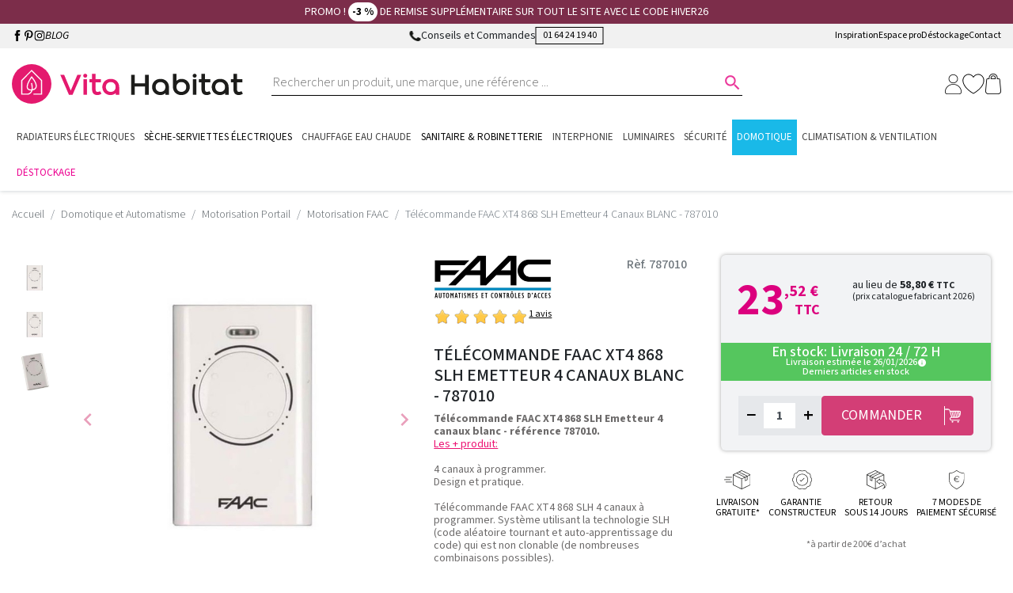

--- FILE ---
content_type: text/html; charset=utf-8
request_url: https://www.vitahabitat.fr/motorisation-faac/481263-telecommande-faac-xt4-868-slh-emetteur-4-canaux-blanc-787010-3662615749698.html
body_size: 38982
content:

<!doctype html>
<html lang="fr">

<head>
  
     

      <link rel="preconnect" href="https://fonts.googleapis.com">
    <link rel="preconnect" href="https://fonts.gstatic.com" crossorigin> 


  <meta charset="utf-8">


  <meta http-equiv="x-ua-compatible" content="ie=edge">



  <title>Télécommande FAAC XT4 868 SLH Emetteur 4 Canaux BLANC - 787010</title>
  <script data-keepinline="true">
    var cdcGtmApi = '//www.vitahabitat.fr/module/cdc_googletagmanager/async';
    var ajaxShippingEvent = 1;
    var ajaxPaymentEvent = 1;

/* datalayer */
dataLayer = window.dataLayer || [];
    let cdcDatalayer = {"event":"view_item","pageCategory":"product","ecommerce":{"currency":"EUR","value":"19.6","items":[{"item_id":"481263","item_name":"Telecommande FAAC XT4 868 SLH Emetteur 4 Canaux BLANC - 787010","item_reference":"787010","item_brand":"FAAC","item_category":"Domotique et Automatisme","item_category2":"Motorisation Portail","item_category3":"Motorisation FAAC","price":"19.6","price_tax_exc":"19.6","price_tax_inc":"23.52","quantity":1,"google_business_vertical":"retail"}]},"google_tag_params":{"ecomm_pagetype":"product","ecomm_prodid":"481263","ecomm_totalvalue":23.52,"ecomm_totalvalue_tax_exc":19.6,"ecomm_category":"Motorisation FAAC"}};
    dataLayer.push(cdcDatalayer);

/* call to GTM Tag */
(function(w,d,s,l,i){w[l]=w[l]||[];w[l].push({'gtm.start':
new Date().getTime(),event:'gtm.js'});var f=d.getElementsByTagName(s)[0],
j=d.createElement(s),dl=l!='dataLayer'?'&l='+l:'';j.async=true;j.src=
'https://www.googletagmanager.com/gtm.js?id='+i+dl;f.parentNode.insertBefore(j,f);
})(window,document,'script','dataLayer','GTM-NXTJRRJ');

/* async call to avoid cache system for dynamic data */
var cdcgtmreq = new XMLHttpRequest();
cdcgtmreq.onreadystatechange = function() {
    if (cdcgtmreq.readyState == XMLHttpRequest.DONE ) {
        if (cdcgtmreq.status == 200) {
          	var datalayerJs = cdcgtmreq.responseText;
            try {
                var datalayerObj = JSON.parse(datalayerJs);
                dataLayer = dataLayer || [];
                dataLayer.push(datalayerObj);
            } catch(e) {
               console.log("[CDCGTM] error while parsing json");
            }

                    }
        dataLayer.push({
          'event': 'datalayer_ready'
        });
    }
};
cdcgtmreq.open("GET", "//www.vitahabitat.fr/module/cdc_googletagmanager/async?action=user" /*+ "?" + new Date().getTime()*/, true);
cdcgtmreq.setRequestHeader('X-Requested-With', 'XMLHttpRequest');
cdcgtmreq.send();
</script>
  <meta name="description" content="Télécommande FAAC XT4 868 SLH Emetteur 4 canaux blanc - référence 787010.
Les + produit:
4 canaux à programmer.
Design et pratique.
Télécommande FAAC XT4 868 SLH 4 canaux à programmer. Système utilisant la technologie SLH (code aléatoire tournant et auto-apprentissage du code) qui est non clonable (de nombreuses combinaisons possibles).">
  <meta name="keywords" content="787010,faac,faac,télécommande,blanc,telecommande,xt4 868 slh,emetteur,émetteur">
        
                 <link rel="preload" fetchpriority="high" as="image" href="https://www.vitahabitat.fr/4434-pdt_540/telecommande-faac-xt4-868-slh-emetteur-4-canaux-blanc-787010.jpg" />
        
  
  
  
      <link rel="canonical" href="https://www.vitahabitat.fr/motorisation-faac/481263-telecommande-faac-xt4-868-slh-emetteur-4-canaux-blanc-787010-3662615749698.html">
    
        
  
 <meta property="og:title" content="Télécommande FAAC XT4 868 SLH Emetteur 4 Canaux BLANC - 787010"/>
 <meta property="og:description" content="Télécommande FAAC XT4 868 SLH Emetteur 4 canaux blanc - référence 787010.
Les + produit:
4 canaux à programmer.
Design et pratique.
Télécommande FAAC XT4 868 SLH 4 canaux à programmer. Système utilisant la technologie SLH (code aléatoire tournant et auto-apprentissage du code) qui est non clonable (de nombreuses combinaisons possibles)."/>
 <meta property="og:type" content="website"/>
 <meta property="og:url" content="https://www.vitahabitat.fr/motorisation-faac/481263-telecommande-faac-xt4-868-slh-emetteur-4-canaux-blanc-787010-3662615749698.html"/>
 <meta property="og:site_name" content="Vita habitat"/>
 
    <meta property="og:type" content="product"/>
               <meta property="og:image" content="https://www.vitahabitat.fr/4434-large_default/telecommande-faac-xt4-868-slh-emetteur-4-canaux-blanc-787010.jpg"/>
            <meta property="og:image" content="https://www.vitahabitat.fr/4435-large_default/telecommande-faac-xt4-868-slh-emetteur-4-canaux-blanc-787010.jpg"/>
            <meta property="og:image" content="https://www.vitahabitat.fr/4436-large_default/telecommande-faac-xt4-868-slh-emetteur-4-canaux-blanc-787010.jpg"/>
          <meta property="og:image:height" content="1200"/>
     <meta property="og:image:width" content="1200"/>
 
           <meta property="product:price:amount" content="23.52" />
     <meta property="product:price:currency" content="EUR" />
            <meta property="product:price:standard_amount" content="58.8" />
                <meta property="product:brand" content="FAAC" />
      <meta property="og:availability" content="instock" />
  
 <script type="application/ld+json">
 {
     "@context" : "http://schema.org",
     "@type" : "Organization",
     "name" : "Vita habitat",
     "url" : "https://www.vitahabitat.fr/",
     "logo" : {
         "@type":"ImageObject",
         "url":"https://www.vitahabitat.frhttps://www.vitahabitat.fr/img/logo-1756808322.svg"
     }
 }
 
 </script>
 
 <script type="application/ld+json">
 {
     "@context":"http://schema.org",
     "@type":"WebPage",
     "isPartOf": {
         "@type":"WebSite",
         "url":  "https://www.vitahabitat.fr/",
         "name": "Vita habitat"
     },
     "name": "Télécommande FAAC XT4 868 SLH Emetteur 4 Canaux BLANC - 787010",
     "url":  "https://www.vitahabitat.fr/motorisation-faac/481263-telecommande-faac-xt4-868-slh-emetteur-4-canaux-blanc-787010-3662615749698.html"
 }
 
 
 </script>
       <script type="application/ld+json">
     {
     "@context": "http://schema.org/",
     "@type": "Product",
     "name": "Télécommande FAAC XT4 868 SLH Emetteur 4 Canaux BLANC - 787010",
     "description": "Télécommande FAAC XT4 868 SLH Emetteur 4 canaux blanc - référence 787010.
Les + produit:
4 canaux à programmer.
Design et pratique.
Télécommande FAAC XT4 868 SLH 4 canaux à programmer. Système utilisant la technologie SLH (code aléatoire tournant et auto-apprentissage du code) qui est non clonable (de nombreuses combinaisons possibles).",
     "category": "Motorisation FAAC",
     "image" :"https://www.vitahabitat.fr/4434-pdt_300/telecommande-faac-xt4-868-slh-emetteur-4-canaux-blanc-787010.jpg",     "sku": "787010",            "gtin13": "3662615749698",
          "brand": {
         "@type": "Thing",
         "name": "FAAC"
     },               "weight": {
         "@context": "https://schema.org",
         "@type": "QuantitativeValue",
         "value": "0.250000",
         "unitCode": "kg"
     },             "offers": {
         "@type": "Offer",
         "priceCurrency": "EUR",
         "name": "Télécommande FAAC XT4 868 SLH Emetteur 4 Canaux BLANC - 787010",
         "price": "23.52",
         "url": "https://www.vitahabitat.fr/motorisation-faac/481263-telecommande-faac-xt4-868-slh-emetteur-4-canaux-blanc-787010-3662615749698.html",
         "priceValidUntil": "2026-02-09",
                  "image": ["https://www.vitahabitat.fr/4434-large_default/telecommande-faac-xt4-868-slh-emetteur-4-canaux-blanc-787010.jpg","https://www.vitahabitat.fr/4435-large_default/telecommande-faac-xt4-868-slh-emetteur-4-canaux-blanc-787010.jpg","https://www.vitahabitat.fr/4436-large_default/telecommande-faac-xt4-868-slh-emetteur-4-canaux-blanc-787010.jpg"],
                           "gtin13": "3662615749698",
                  "sku": "787010",
                                                      "availability": "http://schema.org/InStock",
         "seller": {
             "@type": "Organization",
             "name": "Vita habitat"
         }
     }
      
 }
 
 
     </script>
   <script type="application/ld+json">
     {
     "@context": "https://schema.org",
     "@type": "BreadcrumbList",
     "itemListElement": [
          {
     "@type": "ListItem",
     "position": 1,
     "name": "Accueil",
     "item": "https://www.vitahabitat.fr/"
     },          {
     "@type": "ListItem",
     "position": 2,
     "name": "Domotique et Automatisme",
     "item": "https://www.vitahabitat.fr/609-domotique-et-automatisme"
     },          {
     "@type": "ListItem",
     "position": 3,
     "name": "Motorisation Portail",
     "item": "https://www.vitahabitat.fr/376-motorisation-portail"
     },          {
     "@type": "ListItem",
     "position": 4,
     "name": "Motorisation FAAC",
     "item": "https://www.vitahabitat.fr/393-motorisation-faac"
     },          {
     "@type": "ListItem",
     "position": 5,
     "name": "Télécommande FAAC XT4 868 SLH Emetteur 4 Canaux BLANC - 787010",
     "item": "https://www.vitahabitat.fr/motorisation-faac/481263-telecommande-faac-xt4-868-slh-emetteur-4-canaux-blanc-787010-3662615749698.html"
     }     ]
     }
     </script>
  
  



  <meta name="viewport" content="width=device-width, initial-scale=1">



  <link rel="icon" type="image/vnd.microsoft.icon" href="https://www.vitahabitat.fr/img/favicon.ico?1762440771">
  <link rel="shortcut icon" type="image/x-icon" href="https://www.vitahabitat.fr/img/favicon.ico?1762440771">



   <link rel="stylesheet" media="print" onload="this.onload=null;this.removeAttribute('media');" href="https://fonts.googleapis.com/css2?family=Source+Sans+3:ital,wght@0,200..900;1,200..900&display=swap">
    <link rel="stylesheet" href="https://cdnjs.cloudflare.com/ajax/libs/font-awesome/5.9.0/css/all.min.css" type="text/css" media="all">
  <link rel="stylesheet" href="https://fonts.googleapis.com/css?family=Open+Sans:400,700" type="text/css" media="all">
  <link rel="stylesheet" href="https://www.vitahabitat.fr/themes/vitahabitat/assets/cache/theme-f84b33171.css" type="text/css" media="all">



  

  <script type="text/javascript">
        var ASSearchUrl = "https:\/\/www.vitahabitat.fr\/module\/pm_advancedsearch4\/advancedsearch4";
        var TNTOfficiel = {"timestamp":1769335357907.908,"module":{"name":"tntofficiel","version":"1.0.18","title":"TNT","context":true,"ready":true},"config":{"google":{"map":{"url":"https:\/\/maps.googleapis.com\/maps\/api\/js","data":{"v":"3.exp","key":"AIzaSyA_SRlyzOseT5D4_BCsxwzbyTFbTnmy6rE"},"default":{"lat":46.827742,"lng":2.835644,"zoom":6}}}},"link":{"controller":"productcontroller","front":{"shop":"https:\/\/www.vitahabitat.fr\/","module":{"translate":"https:\/\/www.vitahabitat.fr\/module\/tntofficiel\/i18n?action=translate","boxDeliveryPoints":"https:\/\/www.vitahabitat.fr\/module\/tntofficiel\/carrier?action=boxDeliveryPoints","saveProductInfo":"https:\/\/www.vitahabitat.fr\/module\/tntofficiel\/carrier?action=saveProductInfo","checkPaymentReady":"https:\/\/www.vitahabitat.fr\/module\/tntofficiel\/carrier?action=checkPaymentReady","storeReceiverInfo":"https:\/\/www.vitahabitat.fr\/module\/tntofficiel\/address?action=storeReceiverInfo","getAddressCities":"https:\/\/www.vitahabitat.fr\/module\/tntofficiel\/address?action=getCities","updateAddressDelivery":"https:\/\/www.vitahabitat.fr\/module\/tntofficiel\/address?action=updateDeliveryAddress","checkAddressPostcodeCity":"https:\/\/www.vitahabitat.fr\/module\/tntofficiel\/address?action=checkPostcodeCity"},"page":{"order":"https:\/\/www.vitahabitat.fr\/commande"}},"back":null,"image":"\/modules\/tntofficiel\/views\/img\/"},"country":{"3":"BE","8":"FR"},"carrier":{"list":{"195":{"account_type":"*","carrier_type":"ENTERPRISE"},"196":{"account_type":"*","carrier_type":"INDIVIDUAL"},"197":{"account_type":"*","carrier_type":"DROPOFFPOINT"}}},"order":{"isTNT":false}};
        var adtm_activeLink = {"id":393,"type":"category"};
        var adtm_isToggleMode = true;
        var adtm_menuHamburgerSelector = "#menu-icon, .menu-icon";
        var adtm_stickyOnMobile = false;
        var ajaxUrl = "https:\/\/www.vitahabitat.fr\/module\/relatedproductspremium\/ajax";
        var ajaxurl = "https:\/\/www.vitahabitat.fr\/module\/ne_custompresenter\/ajax";
        var as4_orderBySalesAsc = "Meilleures ventes en dernier";
        var as4_orderBySalesDesc = "Meilleures ventes en premier";
        var blockwishlistController = "https:\/\/www.vitahabitat.fr\/module\/blockwishlist\/action";
        var comment_tab = "1";
        var error = "No offers to present";
        var floapay = {"url_images":"\/modules\/floapay\/views\/img","url_product":"https:\/\/www.vitahabitat.fr\/module\/floapay\/offers","url_cgv":"https:\/\/www.vitahabitat.fr\/content\/3-conditions-generales-de-ventes-vita-habitat","country_code":"fr","language_context":"fr","currency_sign":"\u20ac","translations":{"without_fees":"sans frais","pay_in":"Payez en","your_payment_in":"Votre paiement en plusieurs fois","for_an_amount_of":"d'un montant de","for_this_purchase":"Pour cet achat, vous pouvez payer en :","today":"Aujourd'hui","total":"Total :","with_fees":"Dont frais :","how_it_works":"Comment \u00e7a marche ?","checkout_choose_floa":"Au moment du paiement choisissez FLOA","enter_bank_details":"Saisissez vos coordonn\u00e9es bancaires sur la plateforme s\u00e9curis\u00e9e FLOA","et_voila":"Et voil\u00e0. Aussi simple qu'un paiement comptant.","immediate_response":"Vous disposez d'une r\u00e9ponse imm\u00e9diate","conditions_acceptance":"Sous r\u00e9serve d\u2019acceptation par FLOA. Vous disposez d\u2019un d\u00e9lai de r\u00e9tractation.","consult_the":"Pour en savoir plus,","conditions_here":"cliquez ici.","paylater":"PAYLATER\t"},"offers":[],"selectedOffer":[],"type":"product","id_product":"481263"};
        var id_product = "481263";
        var jolisearch = {"amb_joli_search_action":"https:\/\/www.vitahabitat.fr\/module\/ambjolisearch\/jolisearch","amb_joli_search_link":"https:\/\/www.vitahabitat.fr\/module\/ambjolisearch\/jolisearch","amb_joli_search_controller":"jolisearch","blocksearch_type":"top","show_cat_desc":0,"ga_acc":0,"id_lang":1,"url_rewriting":true,"use_autocomplete":1,"minwordlen":3,"l_products":"Nos produits","l_manufacturers":"Nos marques","l_suppliers":"Nos fournisseurs","l_categories":"Nos cat\u00e9gories","l_no_results_found":"Aucun produit ne correspond \u00e0 cette recherche","l_more_results":"Montrer tous les r\u00e9sultats \u00bb","ENT_QUOTES":3,"jolisearch_position":{"my":"center top","at":"center bottom","collision":"fit none"},"classes":"ps17 centered-list","display_manufacturer":"","display_supplier":"","display_category":"","use_mobile_ux":"","mobile_media_breakpoint":"576","mobile_opening_selector":"","show_add_to_cart_button":"","add_to_cart_button_style":1,"show_features":"","feature_ids":[],"show_feature_values_only":false,"show_price":"1","theme":"finder"};
        var lgcomments_products_default_display = "3";
        var lgcomments_products_extra_display = "10";
        var module_dir = "\/modules\/lgcomments\/";
        var order_button_content = "Cr\u00e9er un devis";
        var pm_crosssellingoncart = {"product_selection":[],"products_quantity":6,"products_quantity_tablet":3,"products_quantity_mobile":2,"order_page_link":"https:\/\/www.vitahabitat.fr\/commande","nbItems":0};
        var prestashop = {"cart":{"products":[],"totals":{"total":{"type":"total","label":"Total","amount":0,"value":"0,00\u00a0\u20ac"},"total_including_tax":{"type":"total","label":"Total TTC","amount":0,"value":"0,00\u00a0\u20ac"},"total_excluding_tax":{"type":"total","label":"Total HT :","amount":0,"value":"0,00\u00a0\u20ac"}},"subtotals":{"products":{"type":"products","label":"Sous-total","amount":0,"value":"0,00\u00a0\u20ac"},"discounts":null,"shipping":{"type":"shipping","label":"Livraison","amount":0,"value":""},"tax":null},"products_count":0,"summary_string":"0 articles","vouchers":{"allowed":1,"added":[]},"discounts":[{"id_cart_rule":null,"id_customer":"0","date_from":"2026-01-07 08:03:07","date_to":"2026-02-04 10:03:12","description":"3% de remise suppl\u00e9mentaire sur TOUT le site !","quantity":"1195","quantity_per_user":"10","priority":"1","partial_use":"0","code":"HIVER26","minimum_amount":"1.000000","minimum_amount_tax":"1","minimum_amount_currency":"1","minimum_amount_shipping":"0","country_restriction":"0","carrier_restriction":"0","group_restriction":"0","cart_rule_restriction":"1","product_restriction":"0","shop_restriction":"0","free_shipping":"0","reduction_percent":"3.00","reduction_amount":"0.000000","reduction_tax":"1","reduction_currency":"1","reduction_product":"0","reduction_exclude_special":"0","gift_product":"0","gift_product_attribute":"0","highlight":"1","active":"1","date_add":"2026-01-06 10:03:39","date_upd":"2026-01-25 11:01:15","id_lang":null,"name":null,"quantity_for_user":10}],"minimalPurchase":0,"minimalPurchaseRequired":""},"currency":{"id":1,"name":"Euro","iso_code":"EUR","iso_code_num":"978","sign":"\u20ac"},"customer":{"lastname":null,"firstname":null,"email":null,"birthday":null,"newsletter":null,"newsletter_date_add":null,"optin":null,"website":null,"company":null,"siret":null,"ape":null,"is_logged":false,"gender":{"type":null,"name":null},"addresses":[]},"country":{"id_zone":"9","id_currency":"0","call_prefix":"33","iso_code":"FR","active":"1","contains_states":"0","need_identification_number":"0","need_zip_code":"1","zip_code_format":"NNNNN","display_tax_label":"1","name":"France","id":8},"language":{"name":"Fran\u00e7ais (French)","iso_code":"fr","locale":"fr-FR","language_code":"fr-FR","active":"1","is_rtl":"0","date_format_lite":"d\/m\/Y","date_format_full":"d\/m\/Y H:i:s","id":1},"page":{"title":"","canonical":"https:\/\/www.vitahabitat.fr\/motorisation-faac\/481263-telecommande-faac-xt4-868-slh-emetteur-4-canaux-blanc-787010-3662615749698.html","meta":{"title":"T\u00e9l\u00e9commande FAAC XT4 868 SLH Emetteur 4 Canaux BLANC - 787010","description":"T\u00e9l\u00e9commande FAAC XT4 868 SLH Emetteur 4 canaux blanc -\u00a0r\u00e9f\u00e9rence 787010.\nLes + produit:\n4 canaux \u00e0 programmer.\nDesign et pratique.\nT\u00e9l\u00e9commande FAAC XT4 868 SLH 4 canaux \u00e0 programmer. Syst\u00e8me utilisant la technologie SLH (code al\u00e9atoire tournant et auto-apprentissage du code) qui est non clonable (de nombreuses combinaisons possibles).","keywords":"787010,faac,faac,t\u00e9l\u00e9commande,blanc,telecommande,xt4 868 slh,emetteur,\u00e9metteur","robots":"index"},"page_name":"product","body_classes":{"lang-fr":true,"lang-rtl":false,"country-FR":true,"currency-EUR":true,"layout-full-width":true,"page-product":true,"tax-display-enabled":true,"page-customer-account":false,"product-id-481263":true,"product-T\u00e9l\u00e9commande FAAC XT4 868 SLH Emetteur 4 Canaux BLANC - 787010":true,"product-id-category-393":true,"product-id-manufacturer-11":true,"product-id-supplier-0":true,"product-available-for-order":true},"admin_notifications":[],"password-policy":{"feedbacks":{"0":"Tr\u00e8s faible","1":"Faible","2":"Moyenne","3":"Fort","4":"Tr\u00e8s fort","Straight rows of keys are easy to guess":"Les suites de touches sur le clavier sont faciles \u00e0 deviner","Short keyboard patterns are easy to guess":"Les mod\u00e8les courts sur le clavier sont faciles \u00e0 deviner.","Use a longer keyboard pattern with more turns":"Utilisez une combinaison de touches plus longue et plus complexe.","Repeats like \"aaa\" are easy to guess":"Les r\u00e9p\u00e9titions (ex. : \"aaa\") sont faciles \u00e0 deviner.","Repeats like \"abcabcabc\" are only slightly harder to guess than \"abc\"":"Les r\u00e9p\u00e9titions (ex. : \"abcabcabc\") sont seulement un peu plus difficiles \u00e0 deviner que \"abc\".","Sequences like abc or 6543 are easy to guess":"Les s\u00e9quences (ex. : abc ou 6543) sont faciles \u00e0 deviner.","Recent years are easy to guess":"Les ann\u00e9es r\u00e9centes sont faciles \u00e0 deviner.","Dates are often easy to guess":"Les dates sont souvent faciles \u00e0 deviner.","This is a top-10 common password":"Ce mot de passe figure parmi les 10 mots de passe les plus courants.","This is a top-100 common password":"Ce mot de passe figure parmi les 100 mots de passe les plus courants.","This is a very common password":"Ceci est un mot de passe tr\u00e8s courant.","This is similar to a commonly used password":"Ce mot de passe est similaire \u00e0 un mot de passe couramment utilis\u00e9.","A word by itself is easy to guess":"Un mot seul est facile \u00e0 deviner.","Names and surnames by themselves are easy to guess":"Les noms et les surnoms seuls sont faciles \u00e0 deviner.","Common names and surnames are easy to guess":"Les noms et les pr\u00e9noms courants sont faciles \u00e0 deviner.","Use a few words, avoid common phrases":"Utilisez quelques mots, \u00e9vitez les phrases courantes.","No need for symbols, digits, or uppercase letters":"Pas besoin de symboles, de chiffres ou de majuscules.","Avoid repeated words and characters":"\u00c9viter de r\u00e9p\u00e9ter les mots et les caract\u00e8res.","Avoid sequences":"\u00c9viter les s\u00e9quences.","Avoid recent years":"\u00c9vitez les ann\u00e9es r\u00e9centes.","Avoid years that are associated with you":"\u00c9vitez les ann\u00e9es qui vous sont associ\u00e9es.","Avoid dates and years that are associated with you":"\u00c9vitez les dates et les ann\u00e9es qui vous sont associ\u00e9es.","Capitalization doesn't help very much":"Les majuscules ne sont pas tr\u00e8s utiles.","All-uppercase is almost as easy to guess as all-lowercase":"Un mot de passe tout en majuscules est presque aussi facile \u00e0 deviner qu'un mot de passe tout en minuscules.","Reversed words aren't much harder to guess":"Les mots invers\u00e9s ne sont pas beaucoup plus difficiles \u00e0 deviner.","Predictable substitutions like '@' instead of 'a' don't help very much":"Les substitutions pr\u00e9visibles comme '\"@\" au lieu de \"a\" n'aident pas beaucoup.","Add another word or two. Uncommon words are better.":"Ajoutez un autre mot ou deux. Pr\u00e9f\u00e9rez les mots peu courants."}}},"shop":{"name":"Vita habitat","logo":"https:\/\/www.vitahabitat.fr\/img\/logo-1756808322.svg","stores_icon":"https:\/\/www.vitahabitat.fr\/img\/logo_stores.png","favicon":"https:\/\/www.vitahabitat.fr\/img\/favicon.ico"},"core_js_public_path":"\/themes\/","urls":{"base_url":"https:\/\/www.vitahabitat.fr\/","current_url":"https:\/\/www.vitahabitat.fr\/motorisation-faac\/481263-telecommande-faac-xt4-868-slh-emetteur-4-canaux-blanc-787010-3662615749698.html","shop_domain_url":"https:\/\/www.vitahabitat.fr","img_ps_url":"https:\/\/www.vitahabitat.fr\/img\/","img_cat_url":"https:\/\/www.vitahabitat.fr\/img\/c\/","img_lang_url":"https:\/\/www.vitahabitat.fr\/img\/l\/","img_prod_url":"https:\/\/www.vitahabitat.fr\/img\/p\/","img_manu_url":"https:\/\/www.vitahabitat.fr\/img\/m\/","img_sup_url":"https:\/\/www.vitahabitat.fr\/img\/su\/","img_ship_url":"https:\/\/www.vitahabitat.fr\/img\/s\/","img_store_url":"https:\/\/www.vitahabitat.fr\/img\/st\/","img_col_url":"https:\/\/www.vitahabitat.fr\/img\/co\/","img_url":"https:\/\/www.vitahabitat.fr\/themes\/ps8-netenvie\/assets\/img\/","css_url":"https:\/\/www.vitahabitat.fr\/themes\/ps8-netenvie\/assets\/css\/","js_url":"https:\/\/www.vitahabitat.fr\/themes\/ps8-netenvie\/assets\/js\/","pic_url":"https:\/\/www.vitahabitat.fr\/upload\/","theme_assets":"https:\/\/www.vitahabitat.fr\/themes\/ps8-netenvie\/assets\/","theme_dir":"https:\/\/www.vitahabitat.fr\/themes\/vitahabitat\/","child_theme_assets":"https:\/\/www.vitahabitat.fr\/themes\/vitahabitat\/assets\/","child_img_url":"https:\/\/www.vitahabitat.fr\/themes\/vitahabitat\/assets\/img\/","child_css_url":"https:\/\/www.vitahabitat.fr\/themes\/vitahabitat\/assets\/css\/","child_js_url":"https:\/\/www.vitahabitat.fr\/themes\/vitahabitat\/assets\/js\/","pages":{"address":"https:\/\/www.vitahabitat.fr\/adresse","addresses":"https:\/\/www.vitahabitat.fr\/adresses","authentication":"https:\/\/www.vitahabitat.fr\/connexion","manufacturer":"https:\/\/www.vitahabitat.fr\/marques","cart":"https:\/\/www.vitahabitat.fr\/panier","category":"https:\/\/www.vitahabitat.fr\/index.php?controller=category","cms":"https:\/\/www.vitahabitat.fr\/index.php?controller=cms","contact":"https:\/\/www.vitahabitat.fr\/contactez-nous","discount":"https:\/\/www.vitahabitat.fr\/reduction","guest_tracking":"https:\/\/www.vitahabitat.fr\/suivi-commande-invite","history":"https:\/\/www.vitahabitat.fr\/historique-commandes","identity":"https:\/\/www.vitahabitat.fr\/identite","index":"https:\/\/www.vitahabitat.fr\/","my_account":"https:\/\/www.vitahabitat.fr\/mon-compte","order_confirmation":"https:\/\/www.vitahabitat.fr\/confirmation-commande","order_detail":"https:\/\/www.vitahabitat.fr\/index.php?controller=order-detail","order_follow":"https:\/\/www.vitahabitat.fr\/suivi-commande","order":"https:\/\/www.vitahabitat.fr\/commande","order_return":"https:\/\/www.vitahabitat.fr\/index.php?controller=order-return","order_slip":"https:\/\/www.vitahabitat.fr\/avoirs","pagenotfound":"https:\/\/www.vitahabitat.fr\/page-introuvable","password":"https:\/\/www.vitahabitat.fr\/recuperation-mot-de-passe","pdf_invoice":"https:\/\/www.vitahabitat.fr\/index.php?controller=pdf-invoice","pdf_order_return":"https:\/\/www.vitahabitat.fr\/index.php?controller=pdf-order-return","pdf_order_slip":"https:\/\/www.vitahabitat.fr\/index.php?controller=pdf-order-slip","prices_drop":"https:\/\/www.vitahabitat.fr\/promotions","product":"https:\/\/www.vitahabitat.fr\/index.php?controller=product","registration":"https:\/\/www.vitahabitat.fr\/inscription","search":"https:\/\/www.vitahabitat.fr\/recherche","sitemap":"https:\/\/www.vitahabitat.fr\/plan-site","stores":"https:\/\/www.vitahabitat.fr\/magasins","supplier":"https:\/\/www.vitahabitat.fr\/fournisseurs","new_products":"https:\/\/www.vitahabitat.fr\/nouveaux-produits","brands":"https:\/\/www.vitahabitat.fr\/marques","register":"https:\/\/www.vitahabitat.fr\/inscription","order_login":"https:\/\/www.vitahabitat.fr\/commande?login=1"},"alternative_langs":[],"actions":{"logout":"https:\/\/www.vitahabitat.fr\/?mylogout="},"no_picture_image":{"bySize":{"small_default":{"url":"https:\/\/www.vitahabitat.fr\/img\/p\/fr-default-small_default.jpg","width":98,"height":98},"cart_default":{"url":"https:\/\/www.vitahabitat.fr\/img\/p\/fr-default-cart_default.jpg","width":125,"height":125},"pdt_180":{"url":"https:\/\/www.vitahabitat.fr\/img\/p\/fr-default-pdt_180.jpg","width":180,"height":180},"home_default":{"url":"https:\/\/www.vitahabitat.fr\/img\/p\/fr-default-home_default.jpg","width":250,"height":250},"pdt_300":{"url":"https:\/\/www.vitahabitat.fr\/img\/p\/fr-default-pdt_300.jpg","width":300,"height":300},"pdt_360":{"url":"https:\/\/www.vitahabitat.fr\/img\/p\/fr-default-pdt_360.jpg","width":360,"height":360},"medium_default":{"url":"https:\/\/www.vitahabitat.fr\/img\/p\/fr-default-medium_default.jpg","width":452,"height":452},"pdt_540":{"url":"https:\/\/www.vitahabitat.fr\/img\/p\/fr-default-pdt_540.jpg","width":650,"height":650},"large_default":{"url":"https:\/\/www.vitahabitat.fr\/img\/p\/fr-default-large_default.jpg","width":1200,"height":1200}},"small":{"url":"https:\/\/www.vitahabitat.fr\/img\/p\/fr-default-small_default.jpg","width":98,"height":98},"medium":{"url":"https:\/\/www.vitahabitat.fr\/img\/p\/fr-default-pdt_300.jpg","width":300,"height":300},"large":{"url":"https:\/\/www.vitahabitat.fr\/img\/p\/fr-default-large_default.jpg","width":1200,"height":1200},"legend":""}},"configuration":{"display_taxes_label":true,"display_prices_tax_incl":true,"is_catalog":false,"show_prices":true,"opt_in":{"partner":false},"quantity_discount":{"type":"discount","label":"Remise sur prix unitaire"},"voucher_enabled":1,"return_enabled":1},"field_required":[],"breadcrumb":{"links":[{"title":"Accueil","url":"https:\/\/www.vitahabitat.fr\/"},{"title":"Domotique et Automatisme","url":"https:\/\/www.vitahabitat.fr\/609-domotique-et-automatisme"},{"title":"Motorisation Portail","url":"https:\/\/www.vitahabitat.fr\/376-motorisation-portail"},{"title":"Motorisation FAAC","url":"https:\/\/www.vitahabitat.fr\/393-motorisation-faac"},{"title":"T\u00e9l\u00e9commande FAAC XT4 868 SLH Emetteur 4 Canaux BLANC - 787010","url":"https:\/\/www.vitahabitat.fr\/motorisation-faac\/481263-telecommande-faac-xt4-868-slh-emetteur-4-canaux-blanc-787010-3662615749698.html"}],"count":5},"link":{"protocol_link":"https:\/\/","protocol_content":"https:\/\/"},"time":1769335357,"static_token":"2f47e6bfd7f574f7a82a1a805c7c6bd1","token":"daf1ee3fbfae7e57d6741ab09819ab63","debug":false,"modules":{"prettyblocks":{"theme_settings":{"remove_default_blocks":true},"id_shop":1,"shop_name":"Vita habitat","shop_current_url":"https:\/\/www.vitahabitat.fr\/"}}};
        var productsAlreadyTagged = [];
        var psemailsubscription_subscription = "https:\/\/www.vitahabitat.fr\/module\/ps_emailsubscription\/subscription";
        var removeFromWishlistUrl = "https:\/\/www.vitahabitat.fr\/module\/blockwishlist\/action?action=deleteProductFromWishlist";
        var review_controller_link = "https:\/\/www.vitahabitat.fr\/module\/lgcomments\/reviews";
        var review_controller_name = "index.php?controller=module-lgcomments-reviews";
        var send_successfull_msg = "La critique a \u00e9t\u00e9 correctement envoy\u00e9e.";
        var sliderblocks = 4;
        var star_color = "yellow";
        var star_style = "plain";
        var token = "2f47e6bfd7f574f7a82a1a805c7c6bd1";
        var wishlistAddProductToCartUrl = "https:\/\/www.vitahabitat.fr\/module\/blockwishlist\/action?action=addProductToCart";
        var wishlistUrl = "https:\/\/www.vitahabitat.fr\/module\/blockwishlist\/view";
      </script>



  <script type="text/javascript">
    
    var _spmq = {"url":"\/\/www.vitahabitat.fr\/motorisation-faac\/481263-telecommande-faac-xt4-868-slh-emetteur-4-canaux-blanc-787010-3662615749698.html","user":null,"id_product":"481263","id_category":"","id_manufacturer":"","spm_ident":"SYtl2nP1","language":"fr","id_cart":null};
    var _spm_id_combination = function() {
        return (typeof(document.getElementById('idCombination')) != 'undefined' && document.getElementById('idCombination') != null ?
            document.getElementById('idCombination').value : ''
        );
    };
    (function() {
        var spm = document.createElement('script');
        spm.type = 'text/javascript';
        spm.defer = true;
        spm.src = 'https://marketing.vitahabitat.fr/app.js?url=%2F%2Fwww.vitahabitat.fr%2Fmotorisation-faac%2F481263-telecommande-faac-xt4-868-slh-emetteur-4-canaux-blanc-787010-3662615749698.html&id_product=481263&id_category=&id_manufacturer=&spm_ident=SYtl2nP1&language=fr&cart_hash=79158164bc865f379f7daedcf2226af8aa7cf526&id_combination='+_spm_id_combination();
        var s_spm = document.getElementsByTagName('script')[0];
        s_spm.parentNode.insertBefore(spm, s_spm);
    })();
    
</script>






  
</head>

<body id="product" class="lang-fr country-fr currency-eur layout-full-width page-product tax-display-enabled product-id-481263 product-telecommande-faac-xt4-868-slh-emetteur-4-canaux-blanc-787010 product-id-category-393 product-id-manufacturer-11 product-id-supplier-0 product-available-for-order">

  
    <!-- Google Tag Manager (noscript) -->
<noscript><iframe src="https://www.googletagmanager.com/ns.html?id=GTM-NXTJRRJ"
height="0" width="0" style="display:none;visibility:hidden"></iframe></noscript>
<!-- End Google Tag Manager (noscript) -->

  

  
      

  <header id="header" class="l-header">
    
      
    <div class="header-banner">
        

 <div data-prettyblocks-zone="displayBanner" >
     <div  data-block data-instance-id="664f6541b0868" data-id-prettyblocks="17">
                                                  <div style="background-color: #7c2d4a " class="banner">
                <div class=" container}">
                <p>PROMO ! <strong>-3 %</strong> de remise supplémentaire sur tout le site avec le code HIVER26</p>
                </div>
            </div>
          </div>
    </div>
<div class="d-none blocks text-center w-100 p-5" data-zone-name="displayBanner"  ></div>



    </div>



    <div class="header-nav u-bor-bot d-none d-lg-block">
        <div class="header__container container">
            <div class="u-a-i-c d--flex-between visible--desktop">
                <div class="small">
                    
    <div class="social-sharing">
                                    <a class="text-hide mb-2 social-share-btn my-auto" href="http://www.facebook.com/www.vitahabitat.fr/" target="_blank" rel="nofollow noopener">
                    <?xml version="1.0" encoding="utf-8"?>
                    <svg version="1.2" baseProfile="tiny" id="facebook_svg" xmlns="http://www.w3.org/2000/svg" xmlns:xlink="http://www.w3.org/1999/xlink"
                         x="0px" y="0px" viewBox="0 0 25 25" overflow="visible" xml:space="preserve">
                        <path id="XMLID_659_"  d="M9.36,24.95h5.01V12.39h3.5l0.37-4.2h-3.87c0,0,0-1.57,0-2.39c0-0.99,0.2-1.38,1.16-1.38
                              c0.77,0,2.71,0,2.71,0V0.05c0,0-2.86,0-3.47,0c-3.73,0-5.41,1.64-5.41,4.79c0,2.74,0,3.35,0,3.35H6.75v4.26h2.61V24.95z"/>
                    </svg>
                </a>
                                                <a class="text-hide mb-2 social-share-btn my-auto" href="https://www.pinterest.fr/vitahabitat/" target="_blank" rel="nofollow noopener">
                    <?xml version="1.0" encoding="utf-8"?>
                    <svg version="1.2" baseProfile="tiny" id="pinterest_svg" xmlns="http://www.w3.org/2000/svg" xmlns:xlink="http://www.w3.org/1999/xlink"
                         x="0px" y="0px" viewBox="0 0 25 25" overflow="visible" xml:space="preserve">
                        <path id="XMLID_646_"  d="M6.31,14.41c0.32,0.13,0.61,0.01,0.7-0.35c0.06-0.25,0.22-0.87,0.29-1.13
                              c0.09-0.35,0.06-0.48-0.2-0.78c-0.57-0.67-0.93-1.53-0.93-2.76c0-3.55,2.66-6.73,6.92-6.73c3.77,0,5.85,2.31,5.85,5.39
                              c0,4.05-1.79,7.47-4.46,7.47c-1.47,0-2.57-1.22-2.22-2.71c0.42-1.78,1.24-3.7,1.24-4.99c0-1.15-0.62-2.11-1.9-2.11
                              c-1.5,0-2.71,1.55-2.71,3.64c0,1.33,0.45,2.22,0.45,2.22s-1.54,6.52-1.81,7.66C7,21.51,7.45,24.3,7.49,24.58
                              c0.02,0.17,0.24,0.21,0.33,0.08c0.14-0.18,1.93-2.39,2.54-4.6c0.17-0.62,0.99-3.86,0.99-3.86c0.49,0.93,1.92,1.75,3.43,1.75
                              c4.52,0,7.58-4.12,7.58-9.63c0-4.17-3.53-8.05-8.9-8.05c-6.68,0-10.04,4.79-10.04,8.78C3.43,11.46,4.34,13.61,6.31,14.41z"/>
                    </svg>
                </a>
                                                <a class="text-hide mb-2 social-share-btn my-auto" href="https://www.instagram.com/vita_habitat/" target="_blank" rel="nofollow noopener">
                    <?xml version="1.0" encoding="utf-8"?>
                    <svg version="1.2" baseProfile="tiny" id="instagram_svg" xmlns="http://www.w3.org/2000/svg" xmlns:xlink="http://www.w3.org/1999/xlink"
                         x="0px" y="0px" viewBox="0 0 25 25" overflow="visible" xml:space="preserve">
                        <g id="XMLID_649_">
                            <path id="XMLID_656_"  d="M12.5,3.24c3.02,0,3.37,0.01,4.56,0.07c1.1,0.05,1.7,0.23,2.1,0.39
                                  c0.53,0.2,0.9,0.45,1.3,0.84c0.4,0.4,0.64,0.77,0.84,1.3c0.15,0.4,0.34,1,0.39,2.1c0.05,1.19,0.07,1.55,0.07,4.56
                                  c0,3.02-0.01,3.37-0.07,4.56c-0.05,1.1-0.23,1.7-0.39,2.1c-0.2,0.53-0.45,0.9-0.84,1.3c-0.4,0.4-0.77,0.64-1.3,0.84
                                  c-0.4,0.15-1,0.34-2.1,0.39c-1.19,0.05-1.55,0.07-4.56,0.07c-3.02,0-3.37-0.01-4.56-0.07c-1.1-0.05-1.7-0.23-2.1-0.39
                                  c-0.53-0.2-0.9-0.45-1.3-0.84c-0.4-0.4-0.64-0.77-0.84-1.3c-0.15-0.4-0.34-1-0.39-2.1c-0.05-1.19-0.07-1.55-0.07-4.56
                                  c0-3.02,0.01-3.37,0.07-4.56c0.05-1.1,0.23-1.7,0.39-2.1c0.2-0.53,0.45-0.9,0.84-1.3c0.4-0.4,0.77-0.64,1.3-0.84
                                  c0.4-0.15,1-0.34,2.1-0.39C9.13,3.25,9.48,3.24,12.5,3.24 M12.5,1.21c-3.07,0-3.45,0.01-4.66,0.07C6.64,1.33,5.82,1.52,5.1,1.8
                                  c-0.74,0.29-1.37,0.67-2,1.3c-0.63,0.63-1.01,1.26-1.3,2C1.52,5.82,1.33,6.64,1.27,7.84c-0.06,1.2-0.07,1.59-0.07,4.66
                                  s0.01,3.45,0.07,4.66c0.05,1.2,0.25,2.02,0.52,2.74c0.29,0.74,0.67,1.37,1.3,2c0.63,0.63,1.26,1.01,2,1.3
                                  c0.72,0.28,1.54,0.47,2.74,0.52c1.2,0.05,1.59,0.07,4.66,0.07c3.07,0,3.45-0.01,4.66-0.07c1.2-0.05,2.02-0.25,2.74-0.52
                                  c0.74-0.29,1.37-0.67,2-1.3c0.63-0.63,1.01-1.26,1.3-2c0.28-0.72,0.47-1.54,0.52-2.74c0.05-1.2,0.07-1.59,0.07-4.66
                                  s-0.01-3.45-0.07-4.66c-0.05-1.2-0.25-2.02-0.52-2.74c-0.29-0.74-0.67-1.37-1.3-2c-0.63-0.63-1.26-1.01-2-1.3
                                  c-0.72-0.28-1.54-0.47-2.74-0.52C15.95,1.22,15.57,1.21,12.5,1.21"/>
                            <path id="XMLID_653_" d="M12.5,6.7c-3.2,0-5.8,2.6-5.8,5.8s2.6,5.8,5.8,5.8c3.2,0,5.8-2.6,5.8-5.8
                                  S15.7,6.7,12.5,6.7 M12.5,16.26c-2.08,0-3.76-1.69-3.76-3.76c0-2.08,1.69-3.76,3.76-3.76c2.08,0,3.76,1.69,3.76,3.76
                                  C16.26,14.58,14.58,16.26,12.5,16.26"/>
                            <path id="XMLID_652_" d="M19.88,6.47c0,0.75-0.61,1.36-1.36,1.36c-0.75,0-1.36-0.61-1.36-1.36s0.61-1.36,1.36-1.36
                                  C19.28,5.12,19.88,5.72,19.88,6.47"/>
                        </g>
                    </svg>
                </a>
                            <a class="link" href="/blog">BLOG</a>
    </div>

<div id="_desktop_contact_link">
  <div id="contact-link">
    	  <img src="/themes/vitahabitat/assets/img/telephone.png" alt=""> 	
	  Conseils et Commandes
	  <a class="btn btn-black btn-inverted btn-xs" href="tel:01 64 24 19 40">01 64 24 19 40</a>
      </div>
</div>
          <a id="link-mobile" href="tel:01 64 24 19 40"><img src="/themes/vitahabitat/assets/img/telephone.png" alt=""></a>
    
                </div>
                <div class="header-nav__right">
                      


 <div data-prettyblocks-zone="displayNav2" >
     <div  data-block data-instance-id="664f66a912fa9" data-id-prettyblocks="18">
                                              <div style="" class="nemenu">
		<div class="nav">
					<a href="/content/32-inspirations">								Inspiration
			</a>					<a href="/professional-account-creation?back=my-account">								Espace pro
			</a>					<a href="/565-destockage-chauffage-alarme-domotique">								Déstockage
			</a>					<a href="/contactez-nous">								Contact
			</a>			</div>
	</div>          </div>
    </div>
<div class="d-none blocks text-center w-100 p-5" data-zone-name="displayNav2"  ></div>



                </div>
            </div>
        </div>
    </div>



    <div class="container header-top d--flex-between u-a-i-c">
        <div class="header__left header-top__col">
			<button class="btn d-xl-none" id="menu-icon" data-toggle="modal" data-target="#mobile_top_menu_wrapper">
				<i class="material-icons d-inline">&#xE5D2;</i>
			</button>
			<a href="https://www.vitahabitat.fr/" class="header__logo">
				<img class="logo img-fluid" src="https://www.vitahabitat.fr/img/logo-1756808322.svg" alt="Vita habitat" width="289" height="50">
			</a>
        </div>
        <div class="header__search d-none d-lg-block">
            <div id="search_widget" class="jolisearch-widget search-widget" data-search-controller-url="https://www.vitahabitat.fr/module/ambjolisearch/jolisearch">
	<form method="get" action="https%3A%2F%2Fwww.vitahabitat.fr%2Fmodule%2Fambjolisearch%2Fjolisearch">
		<input type="hidden" name="controller" value="search">
		<input type="text" name="s" value="" placeholder="Rechercher un produit, une marque, une référence ..." aria-label="Rechercher un produit, une marque, une référence ...">
		<button type="submit">
			<i class="material-icons search">&#xE8B6;</i>
      <span class="hidden-xl-down">Rechercher un produit, une marque, une référence ...</span>
		</button>
	</form>
</div>
        </div>
        <div class="header__right header-top__col">
			<div class="search-icon d-lg-none" onclick="openSearch()">
				<i class="material-icons search"></i>
			</div>
            <div class="user-info header__rightitem">
      <a
      href="https://www.vitahabitat.fr/mon-compte"
      class="u-link-body"
      title="Identifiez-vous"
      rel="nofollow"
    >
    <img class="" src="/themes/vitahabitat/assets/img/utilisateur.png" alt="Vita habitat" width="22" height="26">
    </a>
  </div>
    <a
      href="https://www.vitahabitat.fr/mon-compte"
      class="u-link-body"
      title="Identifiez-vous"
      rel="nofollow"
    >
      <img class="" src="/themes/vitahabitat/assets/img/coeur.svg" alt="Liste d&#039;envies" width="30" height="30">
    </a>
<div>
  <div class="blockcart cart-preview header__rightitem inactive"
    data-refresh-url="//www.vitahabitat.fr/module/ps_shoppingcart/ajax">
    <div class="shopping-cart">
              <img class="" src="/themes/vitahabitat/assets/img/caddie.png" alt="Vita habitat" width="20" height="26">
            </div>
  </div>
</div>
        </div>
    </div>
    <div class="container">
        <!-- MODULE PM_AdvancedTopMenu || Presta-Module.com -->
<div id="_desktop_top_menu" class="adtm_menu_container ">
	<div id="adtm_menu" data-open-method="1" class="" data-active-id="393" data-active-type="category">
		<div id="adtm_menu_inner" class="clearfix advtm_open_on_hover">
			<ul id="menu">
								<li class="li-niveau1 advtm_menu_toggle">
					<a href="#" class="a-niveau1 adtm_toggle_menu_button"><span class="advtm_menu_span adtm_toggle_menu_button_text">Menu</span></a>
				</li>
																		
																																																								<li class="li-niveau1 advtm_menu_1 sub">
						<a
    href="https://www.vitahabitat.fr/690-radiateur-electrique"
    title="Radiateurs électriques"
        class="  a-niveau1"
     data-type="category"     data-id="690">

    <span class="advtm_menu_span advtm_menu_span_1">
Radiateurs électriques
    </span>

</a>
											<div class="adtm_sub">
													<table class="columnWrapTable">
							<tr>
																							
																<td class="adtm_column_wrap_td advtm_column_wrap_td_36 advtm_hide_desktop">
									<div class="adtm_column_wrap advtm_column_wrap_36">
																			<div class="adtm_column_wrap_sizer">&nbsp;</div>
																																																												<div class="adtm_column adtm_column_67 advtm_hide_desktop">
																																		<span class="column_wrap_title">
												<a
    href="https://www.vitahabitat.fr/690-radiateur-electrique"
    title="Voir Tous les Radiateurs Electriques"
        class="  "
     data-type="category"     data-id="690">

Voir Tous les Radiateurs Electriques

</a>
											</span>
																																																									</div>
																																																</div>
								</td>
																															
																<td class="adtm_column_wrap_td advtm_column_wrap_td_4">
									<div class="adtm_column_wrap advtm_column_wrap_4">
																			<div class="adtm_column_wrap_sizer">&nbsp;</div>
																																																												<div class="adtm_column adtm_column_17">
																																		<span class="column_wrap_title">
												<a
    href="https://www.vitahabitat.fr/690-radiateur-electrique"
    title="Les plus grandes marques :"
        class="  "
     data-type="category"     data-id="690">

Les plus grandes marques :

</a>
											</span>
																																															<ul class="adtm_elements adtm_elements_17">
																																																																			<li class="">
													<a
    href="https://www.vitahabitat.fr/470-radiateur-acova"
    title="Radiateur ACOVA"
        class="  "
     data-type="category"     data-id="470">

<i class="pmAtmIcon fas fa-angle-right"></i>Radiateur ACOVA

</a>
												</li>
																																																																																	<li class="">
													<a
    href="https://www.vitahabitat.fr/46-radiateur-atlantic"
    title="Radiateur ATLANTIC"
        class="  "
     data-type="category"     data-id="46">

<i class="pmAtmIcon fas fa-angle-right"></i>Radiateur ATLANTIC

</a>
												</li>
																																																																																	<li class="">
													<a
    href="https://www.vitahabitat.fr/1577-radiateurs-intuis"
    title="Radiateur INTUIS"
        class="  "
     data-type="category"     data-id="1577">

<i class="pmAtmIcon fas fa-angle-right"></i>Radiateur INTUIS

</a>
												</li>
																																																																																	<li class="">
													<a
    href="https://www.vitahabitat.fr/40-radiateur-thermor"
    title="Radiateur THERMOR"
        class="  "
     data-type="category"     data-id="40">

<i class="pmAtmIcon fas fa-angle-right"></i>Radiateur THERMOR

</a>
												</li>
																																																																																	<li class="">
													<a
    href="https://www.vitahabitat.fr/1566-radiateur-finimetal"
    title="Radiateur FINIMETAL"
        class="  "
     data-type="category"     data-id="1566">

<i class="pmAtmIcon fas fa-angle-right"></i>Radiateur FINIMETAL

</a>
												</li>
																																																																																	<li class="">
													<a
    href="https://www.vitahabitat.fr/676-radiateur-valderoma"
    title="Radiateur VALDEROMA"
        class="  "
     data-type="category"     data-id="676">

<i class="pmAtmIcon fas fa-angle-right"></i>Radiateur VALDEROMA

</a>
												</li>
																																																																																	<li class="">
													<a
    href="https://www.vitahabitat.fr/1677-radiateur-intuis-signature-campa"
    title="Radiateur INTUIS SIGNATURE (Campa)"
        class="  "
     data-type="category"     data-id="1677">

<i class="pmAtmIcon fas fa-angle-right"></i>Radiateur INTUIS SIGNATURE (Campa)

</a>
												</li>
																																																																																	<li class="">
													<a
    href="https://www.vitahabitat.fr/41-radiateur-noirot"
    title="Radiateur NOIROT"
        class="  "
     data-type="category"     data-id="41">

<i class="pmAtmIcon fas fa-angle-right"></i>Radiateur NOIROT

</a>
												</li>
																																																																																	<li class=" advtm_hide_mobile">
													<a
    href="https://www.vitahabitat.fr/690-radiateur-electrique"
    title="Voir tous les radiateurs électriques"
        class="  "
     data-type="category"     data-id="690">

<i class="pmAtmIcon fas fa-angle-right"></i>Voir tous les radiateurs électriques

</a>
												</li>
																																						</ul>
																																	</div>
																																																</div>
								</td>
																															
																<td class="adtm_column_wrap_td advtm_column_wrap_td_1 advtm_hide_mobile">
									<div class="adtm_column_wrap advtm_column_wrap_1">
																			<div class="adtm_column_wrap_sizer">&nbsp;</div>
																																																												<div class="adtm_column adtm_column_16">
																																		<span class="column_wrap_title">
												<a
    href="https://www.vitahabitat.fr/23-radiateur-electrique-a-inertie"
    title="Radiateur électrique à inertie"
        class="  "
     data-type="category"     data-id="23">

Radiateur électrique à inertie

</a>
											</span>
																																															<ul class="adtm_elements adtm_elements_16">
																																																																			<li class="">
													<a
    href="https://www.vitahabitat.fr/15-radiateur-a-fluide"
    title="Radiateur Fluide Caloporteur"
        class="  "
     data-type="category"     data-id="15">

<i class="pmAtmIcon fas fa-angle-right"></i>Radiateur Fluide Caloporteur

</a>
												</li>
																																																																																	<li class="">
													<a
    href="https://www.vitahabitat.fr/14-radiateur-fonte"
    title="Radiateur Fonte"
        class="  "
     data-type="category"     data-id="14">

<i class="pmAtmIcon fas fa-angle-right"></i>Radiateur Fonte

</a>
												</li>
																																																																																	<li class="">
													<a
    href="https://www.vitahabitat.fr/16-radiateur-aluminium"
    title="Radiateur Aluminium"
        class="  "
     data-type="category"     data-id="16">

<i class="pmAtmIcon fas fa-angle-right"></i>Radiateur Aluminium

</a>
												</li>
																																																																																	<li class="">
													<a
    href="https://www.vitahabitat.fr/1136-radiateur-pierre-mineraux"
    title="Radiateur Pierre &amp; Minéraux"
        class="  "
     data-type="category"     data-id="1136">

<i class="pmAtmIcon fas fa-angle-right"></i>Radiateur Pierre & Minéraux

</a>
												</li>
																																																																																	<li class="">
													<a
    href="https://www.vitahabitat.fr/17-radiateur-verre"
    title="Radiateur Verre"
        class="  "
     data-type="category"     data-id="17">

<i class="pmAtmIcon fas fa-angle-right"></i>Radiateur Verre

</a>
												</li>
																																						</ul>
																																	</div>
																																																																																	<div class="adtm_column adtm_column_14">
																																		<span class="column_wrap_title">
												<a
    href="https://www.vitahabitat.fr/3-panneau-rayonnant"
    title="Panneau rayonnant"
        class="  "
     data-type="category"     data-id="3">

Panneau rayonnant

</a>
											</span>
																																																									</div>
																																																																																	<div class="adtm_column adtm_column_15">
																																		<span class="column_wrap_title">
												<a
    href="https://www.vitahabitat.fr/1909-convecteur-electrique"
    title="Convecteur électrique"
        class="  "
     data-type="category"     data-id="1909">

Convecteur électrique

</a>
											</span>
																																																									</div>
																																																</div>
								</td>
																															
																<td class="adtm_column_wrap_td advtm_column_wrap_td_7">
									<div class="adtm_column_wrap advtm_column_wrap_7">
																			<div class="adtm_column_wrap_sizer">&nbsp;</div>
																																																												<div class="adtm_column adtm_column_23">
																																		<span class="column_wrap_title">
												<a
    href="https://www.vitahabitat.fr/690-radiateur-electrique"
    title="Type de radiateur"
        class="  "
     data-type="category"     data-id="690">

Type de radiateur

</a>
											</span>
																																															<ul class="adtm_elements adtm_elements_23">
																																																																			<li class="">
													<a
    href="/s/7/radiateur-vertical"
    title="Radiateurs électriques verticaux"
        class="  "
        >

<i class="pmAtmIcon fas fa-angle-right"></i>Radiateurs électriques verticaux

</a>
												</li>
																																																																																	<li class="">
													<a
    href="/s/6/radiateur-plinthe"
    title="Radiateurs électriques plinthe"
        class="  "
        >

<i class="pmAtmIcon fas fa-angle-right"></i>Radiateurs électriques plinthe

</a>
												</li>
																																																																																	<li class="">
													<a
    href="/s/2036/radiateurs-bas"
    title="Radiateurs électriques bas"
        class="  "
        >

<i class="pmAtmIcon fas fa-angle-right"></i>Radiateurs électriques bas

</a>
												</li>
																																																																																	<li class="">
													<a
    href="/s/4722/radiateur-electrique-horizontal"
    title="Radiateurs électriques horizontaux"
        class="  "
        >

<i class="pmAtmIcon fas fa-angle-right"></i>Radiateurs électriques horizontaux

</a>
												</li>
																																																																																	<li class="">
													<a
    href="/s/4723/radiateur-electrique-1500-w"
    title="Radiateurs électriques 1500W"
        class="  "
        >

<i class="pmAtmIcon fas fa-angle-right"></i>Radiateurs électriques 1500W

</a>
												</li>
																																																																																	<li class="">
													<a
    href="/s/4724/radiateur-electrique-1000-w"
    title="Radiateurs électriques 1000W"
        class="  "
        >

<i class="pmAtmIcon fas fa-angle-right"></i>Radiateurs électriques 1000W

</a>
												</li>
																																						</ul>
																																	</div>
																																																</div>
								</td>
																															
																<td class="adtm_column_wrap_td advtm_column_wrap_td_6">
									<div class="adtm_column_wrap advtm_column_wrap_6">
																			<div class="adtm_column_wrap_sizer">&nbsp;</div>
																																																												<div class="adtm_column adtm_column_20">
																																		<span class="column_wrap_title">
												<a
    href="#"
    title="Les TOP produits Chauffage"
        class="adtm_unclickable  "
     data-type="custom"     data-id="best-sales">

Les TOP produits Chauffage

</a>
											</span>
																																															<ul class="adtm_elements adtm_elements_20">
																																																																			<li class="">
													<a
    href="https://www.vitahabitat.fr/1884-atoll-tan"
    title="Radiateur Acova Atoll"
        class="  "
     data-type="category"     data-id="1884">

<i class="pmAtmIcon fas fa-angle-right"></i>Radiateur Acova Atoll

</a>
												</li>
																																																																																	<li class="">
													<a
    href="https://www.vitahabitat.fr/1726-agilia-neo-pilotage-intelligent-connecte-horizontal"
    title="Radiateur Atlantic Agilia Néo"
        class="  "
     data-type="category"     data-id="1726">

<i class="pmAtmIcon fas fa-angle-right"></i>Radiateur Atlantic Agilia Néo

</a>
												</li>
																																																																																	<li class="">
													<a
    href="https://www.vitahabitat.fr/1637-beladoo-nativ-horizontal"
    title="Radiateur Intuis Beladoo Nativ"
        class="  "
     data-type="category"     data-id="1637">

<i class="pmAtmIcon fas fa-angle-right"></i>Radiateur Intuis Beladoo Nativ

</a>
												</li>
																																																																																	<li class="">
													<a
    href="https://www.vitahabitat.fr/536-radiateur-acova-vuelta-horizontal"
    title="Radiateur Acova Vuelta"
        class="  "
     data-type="category"     data-id="536">

<i class="pmAtmIcon fas fa-angle-right"></i>Radiateur Acova Vuelta

</a>
												</li>
																																																																																	<li class="">
													<a
    href="https://www.vitahabitat.fr/1856-divali-neo-vertical"
    title="Radiateur Atlantic Divali Neo Vertical"
        class="  "
     data-type="category"     data-id="1856">

<i class="pmAtmIcon fas fa-angle-right"></i>Radiateur Atlantic Divali Neo Vertical

</a>
												</li>
																																																																																	<li class="">
													<a
    href="https://www.vitahabitat.fr/1571-yali-parada-plus-plinthe"
    title="Radiateur Finimetal Yali Parada Plus Plinthe"
        class="  "
     data-type="category"     data-id="1571">

<i class="pmAtmIcon fas fa-angle-right"></i>Radiateur Finimetal Yali Parada Plus Plinthe

</a>
												</li>
																																						</ul>
																																	</div>
																																																																																	<div class="adtm_column adtm_column_18">
																																		<span class="column_wrap_title">
												<a
    href="https://www.vitahabitat.fr/5-programmation-chauffage"
    title="Programmation chauffage"
        class="  "
     data-type="category"     data-id="5">

Programmation chauffage

</a>
											</span>
																																																									</div>
																																																																																	<div class="adtm_column adtm_column_19">
																																		<span class="column_wrap_title">
												<a
    href="https://www.vitahabitat.fr/6-accessoires-chauffage"
    title="Accessoires Chauffage"
        class="  "
     data-type="category"     data-id="6">

Accessoires Chauffage

</a>
											</span>
																																																									</div>
																																																</div>
								</td>
																															
																<td class="adtm_column_wrap_td advtm_column_wrap_td_5">
									<div class="adtm_column_wrap advtm_column_wrap_5">
																			<div class="adtm_column_wrap_sizer">&nbsp;</div>
																																																												<div class="adtm_column adtm_column_22">
																																		<span class="column_wrap_title">
												<a
    href="#"
    title=""
        class="adtm_unclickable  "
        >



</a>
											</span>
																																															<ul class="adtm_elements adtm_elements_22">
																																																																			<li class="">
													<a
    href="/1725-agilia-neo-pilotage-intelligent-connecte-vertical"
    title=""
        class="  "
        >

<img src="//www.vitahabitat.fr/modules/pm_advancedtopmenu/element_icons/83-fr.jpg"alt=""title="" width="312" height="234"class="adtm_menu_icon img-responsive img-fluid"loading="lazy"/>

</a>
												</li>
																																						</ul>
																																	</div>
																																																</div>
								</td>
																						</tr>
						</table>
												</div>
										</li>
																			
																																																								<li class="li-niveau1 advtm_menu_2 sub">
						<a
    href="https://www.vitahabitat.fr/4-seche-serviettes"
    title="Sèche-serviettes électriques"
        class="  a-niveau1"
     data-type="category"     data-id="4">

    <span class="advtm_menu_span advtm_menu_span_2">
Sèche-serviettes électriques
    </span>

</a>
											<div class="adtm_sub">
													<table class="columnWrapTable">
							<tr>
																							
																<td class="adtm_column_wrap_td advtm_column_wrap_td_38 advtm_hide_desktop">
									<div class="adtm_column_wrap advtm_column_wrap_38">
																			<div class="adtm_column_wrap_sizer">&nbsp;</div>
																																																												<div class="adtm_column adtm_column_68 advtm_hide_desktop">
																																		<span class="column_wrap_title">
												<a
    href="https://www.vitahabitat.fr/4-seche-serviettes"
    title="Voir Tous les Sèche-serviettes Electriques"
        class="  "
     data-type="category"     data-id="4">

Voir Tous les Sèche-serviettes Electriques

</a>
											</span>
																																																									</div>
																																																</div>
								</td>
																															
																<td class="adtm_column_wrap_td advtm_column_wrap_td_2">
									<div class="adtm_column_wrap advtm_column_wrap_2">
																			<div class="adtm_column_wrap_sizer">&nbsp;</div>
																																																												<div class="adtm_column adtm_column_3">
																																		<span class="column_wrap_title">
												<a
    href="https://www.vitahabitat.fr/4-seche-serviettes"
    title="Les plus grandes marques :"
        class="  "
     data-type="category"     data-id="4">

Les plus grandes marques :

</a>
											</span>
																																															<ul class="adtm_elements adtm_elements_3">
																																																																			<li class="">
													<a
    href="https://www.vitahabitat.fr/474-seche-serviettes-acova"
    title="Sèche-serviettes ACOVA"
        class="  "
     data-type="category"     data-id="474">

<i class="pmAtmIcon fas fa-angle-right"></i>Sèche-serviettes ACOVA

</a>
												</li>
																																																																																	<li class="">
													<a
    href="https://www.vitahabitat.fr/161-seche-serviettes-atlantic"
    title="Sèche-serviettes ATLANTIC"
        class="  "
     data-type="category"     data-id="161">

<i class="pmAtmIcon fas fa-angle-right"></i>Sèche-serviettes ATLANTIC

</a>
												</li>
																																																																																	<li class="">
													<a
    href="https://www.vitahabitat.fr/1050-seche-serviettes-finimetal"
    title="Sèche-serviettes FINIMETAL"
        class="  "
     data-type="category"     data-id="1050">

<i class="pmAtmIcon fas fa-angle-right"></i>Sèche-serviettes FINIMETAL

</a>
												</li>
																																																																																	<li class="">
													<a
    href="https://www.vitahabitat.fr/1487-seche-serviettes-intuis"
    title="Sèche-serviettes INTUIS"
        class="  "
     data-type="category"     data-id="1487">

<i class="pmAtmIcon fas fa-angle-right"></i>Sèche-serviettes INTUIS

</a>
												</li>
																																																																																	<li class="">
													<a
    href="https://www.vitahabitat.fr/1680-seche-serviettes-intuis-signature-campa"
    title="Sèche-serviettes INTUIS SIGNATURE (Campa)"
        class="  "
     data-type="category"     data-id="1680">

<i class="pmAtmIcon fas fa-angle-right"></i>Sèche-serviettes INTUIS SIGNATURE (Campa)

</a>
												</li>
																																																																																	<li class="">
													<a
    href="https://www.vitahabitat.fr/267-seche-serviettes-thermor"
    title="Sèche-serviettes THERMOR"
        class="  "
     data-type="category"     data-id="267">

<i class="pmAtmIcon fas fa-angle-right"></i>Sèche-serviettes THERMOR

</a>
												</li>
																																																																																	<li class="">
													<a
    href="https://www.vitahabitat.fr/681-seche-serviettes-valderoma-"
    title="Sèche-serviettes VALDEROMA"
        class="  "
     data-type="category"     data-id="681">

<i class="pmAtmIcon fas fa-angle-right"></i>Sèche-serviettes VALDEROMA

</a>
												</li>
																																																																																	<li class="">
													<a
    href="https://www.vitahabitat.fr/1860-seche-serviettes-cristina"
    title="Sèche-serviettes CRISTINA"
        class="  "
     data-type="category"     data-id="1860">

<i class="pmAtmIcon fas fa-angle-right"></i>Sèche-serviettes CRISTINA

</a>
												</li>
																																																																																	<li class=" advtm_hide_mobile">
													<a
    href="https://www.vitahabitat.fr/4-seche-serviettes"
    title="Voir tous les sèche-serviettes électriques"
        class="  "
     data-type="category"     data-id="4">

<i class="pmAtmIcon fas fa-angle-right"></i>Voir tous les sèche-serviettes électriques

</a>
												</li>
																																																																																	<li class=" advtm_hide_desktop">
													<a
    href="https://www.vitahabitat.fr/4-seche-serviettes"
    title="Voir tous les sèche-serviettes électriques"
        class="  "
     data-type="category"     data-id="4">

<i class="pmAtmIcon fas fa-angle-right"></i>Voir tous les sèche-serviettes électriques

</a>
												</li>
																																						</ul>
																																	</div>
																																																</div>
								</td>
																															
																<td class="adtm_column_wrap_td advtm_column_wrap_td_8">
									<div class="adtm_column_wrap advtm_column_wrap_8">
																			<div class="adtm_column_wrap_sizer">&nbsp;</div>
																																																												<div class="adtm_column adtm_column_24">
																																		<span class="column_wrap_title">
												<a
    href="/s/4725/-seche-serviettes-soufflant"
    title="Sèche-serviettes avec soufflerie"
        class="  "
        >

Sèche-serviettes avec soufflerie

</a>
											</span>
																																															<ul class="adtm_elements adtm_elements_24">
																																																																			<li class="">
													<a
    href="/s/4725/-seche-serviettes-soufflant"
    title="Tous les radiateurs sèche-serviettes soufflant"
        class="  "
        >

<i class="pmAtmIcon fas fa-angle-right"></i>Tous les radiateurs sèche-serviettes soufflant

</a>
												</li>
																																																																																	<li class="">
													<a
    href="/s/4726/secheserviettes-soufflant-1500w"
    title="Sèche-serviettes soufflant 1500W"
        class="  "
        >

<i class="pmAtmIcon fas fa-angle-right"></i>Sèche-serviettes soufflant 1500W

</a>
												</li>
																																																																																	<li class="">
													<a
    href="/s/4729/secheserviettes-soufflant-1750w"
    title="Sèche-serviettes soufflant 1750W"
        class="  "
        >

<i class="pmAtmIcon fas fa-angle-right"></i>Sèche-serviettes soufflant 1750W

</a>
												</li>
																																																																																	<li class="">
													<a
    href="/s/4730/secheserviettes-soufflant-2000w"
    title="Sèche-serviettes soufflant 2000W"
        class="  "
        >

<i class="pmAtmIcon fas fa-angle-right"></i>Sèche-serviettes soufflant 2000W

</a>
												</li>
																																						</ul>
																																	</div>
																																																																																	<div class="adtm_column adtm_column_25">
																																		<span class="column_wrap_title">
												<a
    href="/s/4727/seche-serviettes-electrique-sans-soufflerie"
    title="Sèche-serviettes sans soufflerie"
        class="  "
        >

Sèche-serviettes sans soufflerie

</a>
											</span>
																																															<ul class="adtm_elements adtm_elements_25">
																																																																			<li class="">
													<a
    href="/s/4727/seche-serviettes-electrique-sans-soufflerie"
    title="Tous les radiateurs sèche-serviettes sans soufflerie"
        class="  "
        >

<i class="pmAtmIcon fas fa-angle-right"></i>Tous les radiateurs sèche-serviettes sans soufflerie

</a>
												</li>
																																																																																	<li class="">
													<a
    href="/s/4721/seche-serviettes-de-500-w"
    title="Sèche-serviettes 500W"
        class="  "
        >

<i class="pmAtmIcon fas fa-angle-right"></i>Sèche-serviettes 500W

</a>
												</li>
																																																																																	<li class="">
													<a
    href="/s/4728/secheserviettes-750w"
    title="Sèche-serviettes 750W"
        class="  "
        >

<i class="pmAtmIcon fas fa-angle-right"></i>Sèche-serviettes 750W

</a>
												</li>
																																																																																	<li class="">
													<a
    href="/s/4747/seche-serviettes-1000w"
    title="Sèche-serviettes 1000W"
        class="  "
        >

<i class="pmAtmIcon fas fa-angle-right"></i>Sèche-serviettes 1000W

</a>
												</li>
																																						</ul>
																																	</div>
																																																</div>
								</td>
																															
																<td class="adtm_column_wrap_td advtm_column_wrap_td_9">
									<div class="adtm_column_wrap advtm_column_wrap_9">
																			<div class="adtm_column_wrap_sizer">&nbsp;</div>
																																																												<div class="adtm_column adtm_column_69">
																																		<span class="column_wrap_title">
												<a
    href="/s/4749/radiateurs-secheserviettes-faible-hauteur"
    title="Sèche-serviettes faible hauteur"
        class="  "
        >

Sèche-serviettes faible hauteur

</a>
											</span>
																																																									</div>
																																																																																	<div class="adtm_column adtm_column_70">
																																		<span class="column_wrap_title">
												<a
    href="/s/4750/radiateur-secheserviette-etroit"
    title="Sèche-serviettes faible largeur"
        class="  "
        >

Sèche-serviettes faible largeur

</a>
											</span>
																																																									</div>
																																																</div>
								</td>
																															
																<td class="adtm_column_wrap_td advtm_column_wrap_td_39">
									<div class="adtm_column_wrap advtm_column_wrap_39">
																			<div class="adtm_column_wrap_sizer">&nbsp;</div>
																																																												<div class="adtm_column adtm_column_72">
																																		<span class="column_wrap_title">
												<a
    href="https://www.vitahabitat.fr/4-seche-serviettes"
    title="Les TOP Sèche-serviettes"
        class="  "
     data-type="category"     data-id="4">

Les TOP Sèche-serviettes

</a>
											</span>
																																															<ul class="adtm_elements adtm_elements_72">
																																																																			<li class="">
													<a
    href="https://www.vitahabitat.fr/475-atoll-spa-tsl"
    title="Radiateur sèche-serviettes ACOVA Atoll Spa"
        class="  "
     data-type="category"     data-id="475">

<i class="pmAtmIcon fas fa-angle-right"></i>Radiateur sèche-serviettes ACOVA Atoll Spa

</a>
												</li>
																																																																																	<li class="">
													<a
    href="https://www.vitahabitat.fr/1003-kea"
    title="Sèche-serviettes soufflant ATLANTIC Kea"
        class="  "
     data-type="category"     data-id="1003">

<i class="pmAtmIcon fas fa-angle-right"></i>Sèche-serviettes soufflant ATLANTIC Kea

</a>
												</li>
																																																																																	<li class="">
													<a
    href="https://www.vitahabitat.fr/1363-adelis-avec-soufflerie"
    title="Radiateur sèche-serviettes ATLANTIC Adelis avec soufflerie"
        class="  "
     data-type="category"     data-id="1363">

<i class="pmAtmIcon fas fa-angle-right"></i>Radiateur sèche-serviettes ATLANTIC Adelis avec soufflerie

</a>
												</li>
																																																																																	<li class="">
													<a
    href="https://www.vitahabitat.fr/1513-balica-soufflant"
    title="Radiateur sèche-serviettes INTUIS Balica soufflant"
        class="  "
     data-type="category"     data-id="1513">

<i class="pmAtmIcon fas fa-angle-right"></i>Radiateur sèche-serviettes INTUIS Balica soufflant

</a>
												</li>
																																																																																	<li class="">
													<a
    href="https://www.vitahabitat.fr/1043-kazeane-electrique-tkzgf"
    title="Radiateur sèche-serviettes Design ACOVA Kazeane"
        class="  "
     data-type="category"     data-id="1043">

<i class="pmAtmIcon fas fa-angle-right"></i>Radiateur sèche-serviettes Design ACOVA Kazeane

</a>
												</li>
																																																																																	<li class="">
													<a
    href="https://www.vitahabitat.fr/1540-tahiti-electrique"
    title="Radiateur sèche-serviettes FINIMETAL Tahiti"
        class="  "
     data-type="category"     data-id="1540">

<i class="pmAtmIcon fas fa-angle-right"></i>Radiateur sèche-serviettes FINIMETAL Tahiti

</a>
												</li>
																																																																																	<li class="">
													<a
    href="https://www.vitahabitat.fr/1749-riva-5"
    title="Radiateur sèche-serviettes THERMOR Riva 5"
        class="  "
     data-type="category"     data-id="1749">

<i class="pmAtmIcon fas fa-angle-right"></i>Radiateur sèche-serviettes THERMOR Riva 5

</a>
												</li>
																																						</ul>
																																	</div>
																																																</div>
								</td>
																						</tr>
						</table>
												</div>
										</li>
																			
																																																								<li class="li-niveau1 advtm_menu_11 sub">
						<a
    href="https://www.vitahabitat.fr/836-chauffage-central"
    title="Chauffage eau chaude"
        class="  a-niveau1"
     data-type="category"     data-id="836">

    <span class="advtm_menu_span advtm_menu_span_11">
Chauffage eau chaude
    </span>

</a>
											<div class="adtm_sub">
													<table class="columnWrapTable">
							<tr>
																							
																<td class="adtm_column_wrap_td advtm_column_wrap_td_10">
									<div class="adtm_column_wrap advtm_column_wrap_10">
																			<div class="adtm_column_wrap_sizer">&nbsp;</div>
																																																												<div class="adtm_column adtm_column_26">
																																		<span class="column_wrap_title">
												<a
    href="https://www.vitahabitat.fr/836-chauffage-central"
    title="Les radiateurs Eau Chaude : "
        class="  "
     data-type="category"     data-id="836">

Les radiateurs Eau Chaude : 

</a>
											</span>
																																															<ul class="adtm_elements adtm_elements_26">
																																																																			<li class="">
													<a
    href="/s/4731/radiateurs-eau-chaude-acova"
    title="Radiateurs eau chaude ACOVA"
        class="  "
        >

<i class="pmAtmIcon fas fa-angle-right"></i>Radiateurs eau chaude ACOVA

</a>
												</li>
																																																																																	<li class="">
													<a
    href="/s/4732/radiateurs-eau-chaude-finimetal"
    title="Radiateurs eau chaude FINIMETAL"
        class="  "
        >

<i class="pmAtmIcon fas fa-angle-right"></i>Radiateurs eau chaude FINIMETAL

</a>
												</li>
																																																																																	<li class="">
													<a
    href="/s/4733/radiateurs-eau-chaude-radson"
    title="Radiateurs eau chaude RADSON"
        class="  "
        >

<i class="pmAtmIcon fas fa-angle-right"></i>Radiateurs eau chaude RADSON

</a>
												</li>
																																																																																	<li class="">
													<a
    href="/s/4734/radiateurs-eau-chaude-valderoma"
    title="Radiateurs eau chaude VALDEROMA"
        class="  "
        >

<i class="pmAtmIcon fas fa-angle-right"></i>Radiateurs eau chaude VALDEROMA

</a>
												</li>
																																						</ul>
																																	</div>
																																																</div>
								</td>
																															
																<td class="adtm_column_wrap_td advtm_column_wrap_td_11">
									<div class="adtm_column_wrap advtm_column_wrap_11">
																			<div class="adtm_column_wrap_sizer">&nbsp;</div>
																																																												<div class="adtm_column adtm_column_27">
																																		<span class="column_wrap_title">
												<a
    href="https://www.vitahabitat.fr/972-seche-serviette-eau-chaude"
    title="Les sèche-serviettes Eau Chaude : "
        class="  "
     data-type="category"     data-id="972">

Les sèche-serviettes Eau Chaude : 

</a>
											</span>
																																															<ul class="adtm_elements adtm_elements_27">
																																																																			<li class="">
													<a
    href="/s/4735/seche-serviettes-eau-chaude-acova"
    title="Sèche-serviettes eau chaude ACOVA"
        class="  "
        >

<i class="pmAtmIcon fas fa-angle-right"></i>Sèche-serviettes eau chaude ACOVA

</a>
												</li>
																																																																																	<li class="">
													<a
    href="/s/4736/seche-serviettes-eau-chaude-atlantic"
    title="Sèche-serviettes eau chaude ATLANTIC"
        class="  "
        >

<i class="pmAtmIcon fas fa-angle-right"></i>Sèche-serviettes eau chaude ATLANTIC

</a>
												</li>
																																																																																	<li class="">
													<a
    href="/s/4737/seche-serviettes-eau-chaude-cristina-ondyna"
    title="Sèche-serviettes eau chaude CRISTINA"
        class="  "
        >

<i class="pmAtmIcon fas fa-angle-right"></i>Sèche-serviettes eau chaude CRISTINA

</a>
												</li>
																																																																																	<li class="">
													<a
    href="/s/4738/seche-serviettes-eau-chaude-finimetal"
    title="Sèche-serviettes eau chaude FINIMETAL"
        class="  "
        >

<i class="pmAtmIcon fas fa-angle-right"></i>Sèche-serviettes eau chaude FINIMETAL

</a>
												</li>
																																																																																	<li class="">
													<a
    href="/s/4739/seche-serviettes-eau-chaude-thermor"
    title="Sèche-serviettes eau chaude THERMOR"
        class="  "
        >

<i class="pmAtmIcon fas fa-angle-right"></i>Sèche-serviettes eau chaude THERMOR

</a>
												</li>
																																						</ul>
																																	</div>
																																																</div>
								</td>
																															
																<td class="adtm_column_wrap_td advtm_column_wrap_td_12">
									<div class="adtm_column_wrap advtm_column_wrap_12">
																			<div class="adtm_column_wrap_sizer">&nbsp;</div>
																																																												<div class="adtm_column adtm_column_28">
																																		<span class="column_wrap_title">
												<a
    href="https://www.vitahabitat.fr/974-seche-serviettes-mixte"
    title="Les sèche-serviettes Mixte : "
        class="  "
     data-type="category"     data-id="974">

Les sèche-serviettes Mixte : 

</a>
											</span>
																																															<ul class="adtm_elements adtm_elements_28">
																																																																			<li class="">
													<a
    href="/s/4741/seche-serviettes-mixte-acova"
    title="Sèche-serviettes mixte ACOVA"
        class="  "
        >

<i class="pmAtmIcon fas fa-angle-right"></i>Sèche-serviettes mixte ACOVA

</a>
												</li>
																																																																																	<li class="">
													<a
    href="/s/4742/seche-serviettes-mixte-atlantic"
    title="Sèche-serviettes mixte ATLANTIC"
        class="  "
        >

<i class="pmAtmIcon fas fa-angle-right"></i>Sèche-serviettes mixte ATLANTIC

</a>
												</li>
																																																																																	<li class="">
													<a
    href="/s/4743/seche-serviettes-mixte-finimetal"
    title="Sèche-serviettes mixte FINIMETAL"
        class="  "
        >

<i class="pmAtmIcon fas fa-angle-right"></i>Sèche-serviettes mixte FINIMETAL

</a>
												</li>
																																																																																	<li class="">
													<a
    href="/s/4744/seche-serviettes-mixte-thermor"
    title="Sèche-serviettes mixte THERMOR"
        class="  "
        >

<i class="pmAtmIcon fas fa-angle-right"></i>Sèche-serviettes mixte THERMOR

</a>
												</li>
																																						</ul>
																																	</div>
																																																</div>
								</td>
																															
																<td class="adtm_column_wrap_td advtm_column_wrap_td_13">
									<div class="adtm_column_wrap advtm_column_wrap_13">
																			<div class="adtm_column_wrap_sizer">&nbsp;</div>
																																																												<div class="adtm_column adtm_column_29">
																																		<span class="column_wrap_title">
												<a
    href="#"
    title="Les TOP produits Chauffage Central"
        class="adtm_unclickable  "
        >

Les TOP produits Chauffage Central

</a>
											</span>
																																															<ul class="adtm_elements adtm_elements_29">
																																																																			<li class="">
													<a
    href="https://www.vitahabitat.fr/1557-tahiti-eau-chaude"
    title="Sèche-serviettes Finimetal Tahiti"
        class="  "
     data-type="category"     data-id="1557">

<i class="pmAtmIcon fas fa-angle-right"></i>Sèche-serviettes Finimetal Tahiti

</a>
												</li>
																																																																																	<li class="">
													<a
    href="https://www.vitahabitat.fr/964-vuelta-vertical-chauffage-central-mcv"
    title="Radiateur Acova Vuelta Vertical"
        class="  "
     data-type="category"     data-id="964">

<i class="pmAtmIcon fas fa-angle-right"></i>Radiateur Acova Vuelta Vertical

</a>
												</li>
																																																																																	<li class="">
													<a
    href="https://www.vitahabitat.fr/950-fassane-spa-air-asymetrique-a-gauche-eau-chaude"
    title="Sèche-serviettes Acova Fassane Spa Air"
        class="  "
     data-type="category"     data-id="950">

<i class="pmAtmIcon fas fa-angle-right"></i>Sèche-serviettes Acova Fassane Spa Air

</a>
												</li>
																																																																																	<li class="">
													<a
    href="https://www.vitahabitat.fr/883-fassane-prems-horizontal"
    title="Radiateur Acova Fassane Prem&#039;s"
        class="  "
     data-type="category"     data-id="883">

<i class="pmAtmIcon fas fa-angle-right"></i>Radiateur Acova Fassane Prem's

</a>
												</li>
																																						</ul>
																																	</div>
																																																																																	<div class="adtm_column adtm_column_30">
																																		<span class="column_wrap_title">
												<a
    href="https://www.vitahabitat.fr/882-robinetterie-et-accessoires-chauffage-central"
    title="Robinetterie Chauffage Central"
        class="  "
     data-type="category"     data-id="882">

Robinetterie Chauffage Central

</a>
											</span>
																																																									</div>
																																																</div>
								</td>
																						</tr>
						</table>
												</div>
										</li>
																			
																																																								<li class="li-niveau1 advtm_menu_8 sub">
						<a
    href="https://www.vitahabitat.fr/657-sanitaire-et-robinetterie"
    title="Sanitaire &amp; Robinetterie"
        class="  a-niveau1"
     data-type="category"     data-id="657">

    <span class="advtm_menu_span advtm_menu_span_8">
Sanitaire & Robinetterie
    </span>

</a>
											<div class="adtm_sub">
													<table class="columnWrapTable">
							<tr>
																							
																<td class="adtm_column_wrap_td advtm_column_wrap_td_14">
									<div class="adtm_column_wrap advtm_column_wrap_14">
																			<div class="adtm_column_wrap_sizer">&nbsp;</div>
																																																												<div class="adtm_column adtm_column_31">
																																		<span class="column_wrap_title">
												<a
    href="https://www.vitahabitat.fr/8-robinetterie-salle-de-bain-lavabo-douche-et-bain"
    title="Robinetterie Salle de bains"
        class="  "
     data-type="category"     data-id="8">

Robinetterie Salle de bains

</a>
											</span>
																																															<ul class="adtm_elements adtm_elements_31">
																																																																			<li class="">
													<a
    href="https://www.vitahabitat.fr/703-robinets-pour-lavabos"
    title="Robinets pour lavabos"
        class="  "
     data-type="category"     data-id="703">

<i class="pmAtmIcon fas fa-angle-right"></i>Robinets pour lavabos

</a>
												</li>
																																																																																	<li class="">
													<a
    href="https://www.vitahabitat.fr/704-robinetterie-douche"
    title="Robinetterie douche"
        class="  "
     data-type="category"     data-id="704">

<i class="pmAtmIcon fas fa-angle-right"></i>Robinetterie douche

</a>
												</li>
																																																																																	<li class="">
													<a
    href="https://www.vitahabitat.fr/702-robinetterie-bains-douche"
    title="Robinetterie bains douche"
        class="  "
     data-type="category"     data-id="702">

<i class="pmAtmIcon fas fa-angle-right"></i>Robinetterie bains douche

</a>
												</li>
																																																																																	<li class="">
													<a
    href="https://www.vitahabitat.fr/705-robinets-bidets"
    title="Robinets bidets"
        class="  "
     data-type="category"     data-id="705">

<i class="pmAtmIcon fas fa-angle-right"></i>Robinets bidets

</a>
												</li>
																																																																																	<li class="">
													<a
    href="https://www.vitahabitat.fr/713-robinets-lave-mains"
    title="Robinets Lave Mains"
        class="  "
     data-type="category"     data-id="713">

<i class="pmAtmIcon fas fa-angle-right"></i>Robinets Lave Mains

</a>
												</li>
																																																																																	<li class="">
													<a
    href="https://www.vitahabitat.fr/706-robinetterie-encastree"
    title="Robinetterie Encastrée"
        class="  "
     data-type="category"     data-id="706">

<i class="pmAtmIcon fas fa-angle-right"></i>Robinetterie Encastrée

</a>
												</li>
																																																																																	<li class="">
													<a
    href="https://www.vitahabitat.fr/714-accessoires-robinetterie-pieces-detachees"
    title="Accessoires Robinetterie - Pièces détachées"
        class="  "
     data-type="category"     data-id="714">

<i class="pmAtmIcon fas fa-angle-right"></i>Accessoires Robinetterie - Pièces détachées

</a>
												</li>
																																						</ul>
																																	</div>
																																																</div>
								</td>
																															
																<td class="adtm_column_wrap_td advtm_column_wrap_td_15">
									<div class="adtm_column_wrap advtm_column_wrap_15">
																			<div class="adtm_column_wrap_sizer">&nbsp;</div>
																																																												<div class="adtm_column adtm_column_33">
																																		<span class="column_wrap_title">
												<a
    href="https://www.vitahabitat.fr/700-meubles-salle-de-bain-et-vasques"
    title="Meubles Salle de bains et Vasques"
        class="  "
     data-type="category"     data-id="700">

Meubles Salle de bains et Vasques

</a>
											</span>
																																															<ul class="adtm_elements adtm_elements_33">
																																																																			<li class="">
													<a
    href="https://www.vitahabitat.fr/707-meubles-de-salle-de-bain"
    title="Meubles de Salle De Bain"
        class="  "
     data-type="category"     data-id="707">

<i class="pmAtmIcon fas fa-angle-right"></i>Meubles de Salle De Bain

</a>
												</li>
																																																																																	<li class="">
													<a
    href="https://www.vitahabitat.fr/712-vasques-et-lavabos"
    title="Vasques et Lavabos"
        class="  "
     data-type="category"     data-id="712">

<i class="pmAtmIcon fas fa-angle-right"></i>Vasques et Lavabos

</a>
												</li>
																																																																																	<li class="">
													<a
    href="https://www.vitahabitat.fr/1089-plan-de-toilette"
    title="Plan de toilette"
        class="  "
     data-type="category"     data-id="1089">

<i class="pmAtmIcon fas fa-angle-right"></i>Plan de toilette

</a>
												</li>
																																																																																	<li class="">
													<a
    href="https://www.vitahabitat.fr/708-meubles-lave-mains"
    title="Meubles Lave Mains"
        class="  "
     data-type="category"     data-id="708">

<i class="pmAtmIcon fas fa-angle-right"></i>Meubles Lave Mains

</a>
												</li>
																																																																																	<li class="">
													<a
    href="https://www.vitahabitat.fr/857-accessoires-pour-meubles"
    title="Accessoires pour meubles "
        class="  "
     data-type="category"     data-id="857">

<i class="pmAtmIcon fas fa-angle-right"></i>Accessoires pour meubles 

</a>
												</li>
																																						</ul>
																																	</div>
																																																</div>
								</td>
																															
																<td class="adtm_column_wrap_td advtm_column_wrap_td_17">
									<div class="adtm_column_wrap advtm_column_wrap_17">
																			<div class="adtm_column_wrap_sizer">&nbsp;</div>
																																																												<div class="adtm_column adtm_column_32">
																																		<span class="column_wrap_title">
												<a
    href="https://www.vitahabitat.fr/701-robinetterie-de-cuisine-et-eviers"
    title="Robinetterie de Cuisine"
        class="  "
     data-type="category"     data-id="701">

Robinetterie de Cuisine

</a>
											</span>
																																															<ul class="adtm_elements adtm_elements_32">
																																																																			<li class="">
													<a
    href="https://www.vitahabitat.fr/1058-robinetterie-de-cuisine"
    title="Robinetterie de Cuisine"
        class="  "
     data-type="category"     data-id="1058">

<i class="pmAtmIcon fas fa-angle-right"></i>Robinetterie de Cuisine

</a>
												</li>
																																																																																	<li class="">
													<a
    href="https://www.vitahabitat.fr/1059-eviers"
    title="Eviers"
        class="  "
     data-type="category"     data-id="1059">

<i class="pmAtmIcon fas fa-angle-right"></i>Eviers

</a>
												</li>
																																						</ul>
																																	</div>
																																																																																	<div class="adtm_column adtm_column_36">
																																		<span class="column_wrap_title">
												<a
    href="https://www.vitahabitat.fr/337-chauffeeau"
    title="Chauffe-eau"
        class="  "
     data-type="category"     data-id="337">

Chauffe-eau

</a>
											</span>
																																															<ul class="adtm_elements adtm_elements_36">
																																																																			<li class="">
													<a
    href="https://www.vitahabitat.fr/1027-chauffe-eau-electrique"
    title="Chauffe-eau électrique"
        class="  "
     data-type="category"     data-id="1027">

Chauffe-eau électrique

</a>
												</li>
																																																																																	<li class="">
													<a
    href="https://www.vitahabitat.fr/1028-chauffe-eau-thermodynamique"
    title="Chauffe-eau thermodynamique"
        class="  "
     data-type="category"     data-id="1028">

Chauffe-eau thermodynamique

</a>
												</li>
																																																																																	<li class="">
													<a
    href="https://www.vitahabitat.fr/1029-accessoires-chauffe-eau"
    title="Accessoires Chauffe-eau"
        class="  "
     data-type="category"     data-id="1029">

Accessoires Chauffe-eau

</a>
												</li>
																																																																																	<li class="">
													<a
    href="https://www.vitahabitat.fr/1030-ballons-rechauffeurs"
    title="Ballons réchauffeurs"
        class="  "
     data-type="category"     data-id="1030">

Ballons réchauffeurs

</a>
												</li>
																																						</ul>
																																	</div>
																																																</div>
								</td>
																															
																<td class="adtm_column_wrap_td advtm_column_wrap_td_18">
									<div class="adtm_column_wrap advtm_column_wrap_18">
																			<div class="adtm_column_wrap_sizer">&nbsp;</div>
																																																												<div class="adtm_column adtm_column_35">
																																		<span class="column_wrap_title">
												<a
    href="https://www.vitahabitat.fr/1057-douches-receveurs-et-parois-de-douche"
    title="Douches, Receveurs et Parois"
        class="  "
     data-type="category"     data-id="1057">

Douches, Receveurs et Parois

</a>
											</span>
																																															<ul class="adtm_elements adtm_elements_35">
																																																																			<li class="">
													<a
    href="https://www.vitahabitat.fr/1616-accessoires-douche"
    title="Accessoires douche "
        class="  "
     data-type="category"     data-id="1616">

Accessoires douche 

</a>
												</li>
																																																																																	<li class="">
													<a
    href="https://www.vitahabitat.fr/1704-cabine-de-douche"
    title="Cabine de douche"
        class="  "
     data-type="category"     data-id="1704">

Cabine de douche

</a>
												</li>
																																																																																	<li class="">
													<a
    href="https://www.vitahabitat.fr/1080-evacuation-pour-douche-a-l-italienne"
    title="Évacuation pour douche à l&#039;italienne"
        class="  "
     data-type="category"     data-id="1080">

Évacuation pour douche à l'italienne

</a>
												</li>
																																																																																	<li class="">
													<a
    href="https://www.vitahabitat.fr/1716-pare-bain"
    title="Pare-bain"
        class="  "
     data-type="category"     data-id="1716">

Pare-bain

</a>
												</li>
																																																																																	<li class="">
													<a
    href="https://www.vitahabitat.fr/1615-paroi-de-douche"
    title="Paroi de douche"
        class="  "
     data-type="category"     data-id="1615">

Paroi de douche

</a>
												</li>
																																																																																	<li class="">
													<a
    href="https://www.vitahabitat.fr/1081-receveurs"
    title="Receveurs"
        class="  "
     data-type="category"     data-id="1081">

Receveurs

</a>
												</li>
																																																																																	<li class="">
													<a
    href="https://www.vitahabitat.fr/1730-panneaux-muraux-salle-de-bain"
    title="Panneaux muraux salle de bain"
        class="  "
     data-type="category"     data-id="1730">

Panneaux muraux salle de bain

</a>
												</li>
																																						</ul>
																																	</div>
																																																</div>
								</td>
																															
																<td class="adtm_column_wrap_td advtm_column_wrap_td_16">
									<div class="adtm_column_wrap advtm_column_wrap_16">
																			<div class="adtm_column_wrap_sizer">&nbsp;</div>
																																																												<div class="adtm_column adtm_column_34">
																																		<span class="column_wrap_title">
												<a
    href="https://www.vitahabitat.fr/792-toilettes-packs-wc-bidet-broyeurs-et-pompes-de-relevage"
    title="WC, Broyeurs et Pompes"
        class="  "
     data-type="category"     data-id="792">

WC, Broyeurs et Pompes

</a>
											</span>
																																															<ul class="adtm_elements adtm_elements_34">
																																																																			<li class="">
													<a
    href="https://www.vitahabitat.fr/1521-abattant-wc"
    title="Abattant WC"
        class="  "
     data-type="category"     data-id="1521">

Abattant WC

</a>
												</li>
																																																																																	<li class="">
													<a
    href="https://www.vitahabitat.fr/978-accessoires-wc"
    title="Accessoires WC"
        class="  "
     data-type="category"     data-id="978">

Accessoires WC

</a>
												</li>
																																																																																	<li class="">
													<a
    href="https://www.vitahabitat.fr/718-appliques-wc"
    title="Appliques WC"
        class="  "
     data-type="category"     data-id="718">

Appliques WC

</a>
												</li>
																																																																																	<li class="">
													<a
    href="https://www.vitahabitat.fr/1060-bati-support"
    title="Bâti-support"
        class="  "
     data-type="category"     data-id="1060">

Bâti-support

</a>
												</li>
																																																																																	<li class="">
													<a
    href="https://www.vitahabitat.fr/976-blocs-wc-et-packs-wc"
    title="Blocs WC et Packs WC"
        class="  "
     data-type="category"     data-id="976">

Blocs WC et Packs WC

</a>
												</li>
																																																																																	<li class="">
													<a
    href="https://www.vitahabitat.fr/1359-broyeurs"
    title="Broyeurs"
        class="  "
     data-type="category"     data-id="1359">

Broyeurs

</a>
												</li>
																																																																																	<li class="">
													<a
    href="https://www.vitahabitat.fr/1082-cuvettes-de-wc"
    title="Cuvettes de WC"
        class="  "
     data-type="category"     data-id="1082">

Cuvettes de WC

</a>
												</li>
																																																																																	<li class="">
													<a
    href="https://www.vitahabitat.fr/1065-plaques-de-commande"
    title="Plaques de commande"
        class="  "
     data-type="category"     data-id="1065">

Plaques de commande

</a>
												</li>
																																																																																	<li class="">
													<a
    href="https://www.vitahabitat.fr/1360-pompes-de-relevage"
    title="Pompes de relevage"
        class="  "
     data-type="category"     data-id="1360">

Pompes de relevage

</a>
												</li>
																																																																																	<li class="">
													<a
    href="https://www.vitahabitat.fr/1083-reservoirs-wc"
    title="Réservoirs WC"
        class="  "
     data-type="category"     data-id="1083">

Réservoirs WC

</a>
												</li>
																																																																																	<li class="">
													<a
    href="https://www.vitahabitat.fr/1045-wc-lavant"
    title="WC Lavant"
        class="  "
     data-type="category"     data-id="1045">

WC Lavant

</a>
												</li>
																																						</ul>
																																	</div>
																																																</div>
								</td>
																						</tr>
						</table>
												</div>
										</li>
																			
																																																								<li class="li-niveau1 advtm_menu_6 sub">
						<a
    href="https://www.vitahabitat.fr/389-interphone-audio-et-video"
    title="Interphonie"
        class="  a-niveau1"
     data-type="category"     data-id="389">

    <span class="advtm_menu_span advtm_menu_span_6">
Interphonie
    </span>

</a>
											<div class="adtm_sub">
													<table class="columnWrapTable">
							<tr>
																							
																<td class="adtm_column_wrap_td advtm_column_wrap_td_19">
									<div class="adtm_column_wrap advtm_column_wrap_19">
																			<div class="adtm_column_wrap_sizer">&nbsp;</div>
																																																												<div class="adtm_column adtm_column_37">
																																		<span class="column_wrap_title">
												<a
    href="https://www.vitahabitat.fr/391-interphone-video"
    title="Interphone Vidéo"
        class="  "
     data-type="category"     data-id="391">

Interphone Vidéo

</a>
											</span>
																																															<ul class="adtm_elements adtm_elements_37">
																																																																			<li class="">
													<a
    href="https://www.vitahabitat.fr/398-interphone-video-aiphone"
    title="Interphone Vidéo Aiphone"
        class="  "
     data-type="category"     data-id="398">

<i class="pmAtmIcon fas fa-angle-right"></i>Interphone Vidéo Aiphone

</a>
												</li>
																																																																																	<li class="">
													<a
    href="https://www.vitahabitat.fr/460-interphone-video-urmet"
    title="Interphone Vidéo Urmet"
        class="  "
     data-type="category"     data-id="460">

<i class="pmAtmIcon fas fa-angle-right"></i>Interphone Vidéo Urmet

</a>
												</li>
																																																																																	<li class="">
													<a
    href="https://www.vitahabitat.fr/535-interphone-video-comelit"
    title="Interphone vidéo Comelit"
        class="  "
     data-type="category"     data-id="535">

<i class="pmAtmIcon fas fa-angle-right"></i>Interphone vidéo Comelit

</a>
												</li>
																																						</ul>
																																	</div>
																																																</div>
								</td>
																															
																<td class="adtm_column_wrap_td advtm_column_wrap_td_20">
									<div class="adtm_column_wrap advtm_column_wrap_20">
																			<div class="adtm_column_wrap_sizer">&nbsp;</div>
																																																												<div class="adtm_column adtm_column_38">
																																		<span class="column_wrap_title">
												<a
    href="https://www.vitahabitat.fr/390-interphone-audio"
    title="Interphone Audio"
        class="  "
     data-type="category"     data-id="390">

Interphone Audio

</a>
											</span>
																																																									</div>
																																																</div>
								</td>
																															
																<td class="adtm_column_wrap_td advtm_column_wrap_td_21">
									<div class="adtm_column_wrap advtm_column_wrap_21">
																			<div class="adtm_column_wrap_sizer">&nbsp;</div>
																																																												<div class="adtm_column adtm_column_39">
																																		<span class="column_wrap_title">
												<a
    href="https://www.vitahabitat.fr/868-controle-d-acces"
    title="Contrôle d&#039;accès"
        class="  "
     data-type="category"     data-id="868">

Contrôle d'accès

</a>
											</span>
																																																									</div>
																																																																																	<div class="adtm_column adtm_column_40">
																																		<span class="column_wrap_title">
												<a
    href="https://www.vitahabitat.fr/895-carillon"
    title="Carillon"
        class="  "
     data-type="category"     data-id="895">

Carillon

</a>
											</span>
																																																									</div>
																																																																																	<div class="adtm_column adtm_column_41">
																																		<span class="column_wrap_title">
												<a
    href="https://www.vitahabitat.fr/413-gache-electrique-"
    title="Gâche électrique "
        class="  "
     data-type="category"     data-id="413">

Gâche électrique 

</a>
											</span>
																																																									</div>
																																																</div>
								</td>
																						</tr>
						</table>
												</div>
										</li>
																			
																																																								<li class="li-niveau1 advtm_menu_7 sub">
						<a
    href="https://www.vitahabitat.fr/492-luminaires"
    title="Luminaires"
        class="  a-niveau1"
     data-type="category"     data-id="492">

    <span class="advtm_menu_span advtm_menu_span_7">
Luminaires
    </span>

</a>
											<div class="adtm_sub">
													<table class="columnWrapTable">
							<tr>
																							
																<td class="adtm_column_wrap_td advtm_column_wrap_td_22">
									<div class="adtm_column_wrap advtm_column_wrap_22">
																			<div class="adtm_column_wrap_sizer">&nbsp;</div>
																																																												<div class="adtm_column adtm_column_42">
																																		<span class="column_wrap_title">
												<a
    href="https://www.vitahabitat.fr/1277-eclairage-interieur"
    title="Eclairage intérieur"
        class="  "
     data-type="category"     data-id="1277">

Eclairage intérieur

</a>
											</span>
																																															<ul class="adtm_elements adtm_elements_42">
																																																																			<li class="">
													<a
    href="https://www.vitahabitat.fr/1291-accessoires"
    title="Accessoires"
        class="  "
     data-type="category"     data-id="1291">

Accessoires

</a>
												</li>
																																																																																	<li class="">
													<a
    href="https://www.vitahabitat.fr/1282-appliques-murales"
    title="Appliques murales"
        class="  "
     data-type="category"     data-id="1282">

Appliques murales

</a>
												</li>
																																																																																	<li class="">
													<a
    href="https://www.vitahabitat.fr/1293-appliques-salle-de-bains"
    title="Appliques salle de bains"
        class="  "
     data-type="category"     data-id="1293">

Appliques salle de bains

</a>
												</li>
																																																																																	<li class="">
													<a
    href="https://www.vitahabitat.fr/1702-bandeaux-led"
    title="Bandeaux LED"
        class="  "
     data-type="category"     data-id="1702">

Bandeaux LED

</a>
												</li>
																																																																																	<li class="">
													<a
    href="https://www.vitahabitat.fr/1285-lampadaires"
    title="Lampadaires"
        class="  "
     data-type="category"     data-id="1285">

Lampadaires

</a>
												</li>
																																																																																	<li class="">
													<a
    href="https://www.vitahabitat.fr/1290-lampes-a-poser"
    title="Lampes à poser"
        class="  "
     data-type="category"     data-id="1290">

Lampes à poser

</a>
												</li>
																																																																																	<li class="">
													<a
    href="https://www.vitahabitat.fr/1280-plafonnier"
    title="Plafonnier"
        class="  "
     data-type="category"     data-id="1280">

Plafonnier

</a>
												</li>
																																																																																	<li class="">
													<a
    href="https://www.vitahabitat.fr/1287-spots"
    title="Spots"
        class="  "
     data-type="category"     data-id="1287">

Spots

</a>
												</li>
																																																																																	<li class="">
													<a
    href="https://www.vitahabitat.fr/1281-suspensions-et-lustres"
    title="Suspensions et lustres"
        class="  "
     data-type="category"     data-id="1281">

Suspensions et lustres

</a>
												</li>
																																																																																	<li class="">
													<a
    href="https://www.vitahabitat.fr/1283-reglette"
    title="Réglette"
        class="  "
     data-type="category"     data-id="1283">

Réglette

</a>
												</li>
																																																																																	<li class="">
													<a
    href="https://www.vitahabitat.fr/1846-abat-jour"
    title="Abat-jour"
        class="  "
     data-type="category"     data-id="1846">

Abat-jour

</a>
												</li>
																																						</ul>
																																	</div>
																																																</div>
								</td>
																															
																<td class="adtm_column_wrap_td advtm_column_wrap_td_23">
									<div class="adtm_column_wrap advtm_column_wrap_23">
																			<div class="adtm_column_wrap_sizer">&nbsp;</div>
																																																												<div class="adtm_column adtm_column_43">
																																		<span class="column_wrap_title">
												<a
    href="https://www.vitahabitat.fr/1278-eclairage-exterieur"
    title="Eclairage extérieur"
        class="  "
     data-type="category"     data-id="1278">

Eclairage extérieur

</a>
											</span>
																																															<ul class="adtm_elements adtm_elements_43">
																																																																			<li class="">
													<a
    href="https://www.vitahabitat.fr/1284-appliques"
    title="Appliques"
        class="  "
     data-type="category"     data-id="1284">

Appliques

</a>
												</li>
																																																																																	<li class="">
													<a
    href="https://www.vitahabitat.fr/1297-bornes-et-lampadaires"
    title="Bornes et Lampadaires"
        class="  "
     data-type="category"     data-id="1297">

Bornes et Lampadaires

</a>
												</li>
																																																																																	<li class="">
													<a
    href="https://www.vitahabitat.fr/1289-lampes"
    title="Lampes"
        class="  "
     data-type="category"     data-id="1289">

Lampes

</a>
												</li>
																																																																																	<li class="">
													<a
    href="https://www.vitahabitat.fr/1295-luminaires-solaire"
    title="Luminaires solaire"
        class="  "
     data-type="category"     data-id="1295">

Luminaires solaire

</a>
												</li>
																																																																																	<li class="">
													<a
    href="https://www.vitahabitat.fr/1708-luminaire-mobile"
    title="Luminaire mobile"
        class="  "
     data-type="category"     data-id="1708">

Luminaire mobile

</a>
												</li>
																																																																																	<li class="">
													<a
    href="https://www.vitahabitat.fr/1292-projecteurs"
    title="Projecteurs"
        class="  "
     data-type="category"     data-id="1292">

Projecteurs

</a>
												</li>
																																																																																	<li class="">
													<a
    href="https://www.vitahabitat.fr/1288-spots"
    title="Spots"
        class="  "
     data-type="category"     data-id="1288">

Spots

</a>
												</li>
																																																																																	<li class="">
													<a
    href="https://www.vitahabitat.fr/1286-suspensions"
    title="Suspensions"
        class="  "
     data-type="category"     data-id="1286">

Suspensions

</a>
												</li>
																																																																																	<li class="">
													<a
    href="https://www.vitahabitat.fr/1294-accessoires"
    title="Accessoires"
        class="  "
     data-type="category"     data-id="1294">

Accessoires

</a>
												</li>
																																																																																	<li class="">
													<a
    href="https://www.vitahabitat.fr/1847-reglette"
    title="Réglette"
        class="  "
     data-type="category"     data-id="1847">

Réglette

</a>
												</li>
																																																																																	<li class="">
													<a
    href="https://www.vitahabitat.fr/1476-plafonniers-d-exterieur"
    title="Plafonniers d&#039;extérieur"
        class="  "
     data-type="category"     data-id="1476">

Plafonniers d'extérieur

</a>
												</li>
																																																																																	<li class="">
													<a
    href="https://www.vitahabitat.fr/1664-potelets"
    title="Potelets"
        class="  "
     data-type="category"     data-id="1664">

Potelets

</a>
												</li>
																																						</ul>
																																	</div>
																																																</div>
								</td>
																															
																<td class="adtm_column_wrap_td advtm_column_wrap_td_24">
									<div class="adtm_column_wrap advtm_column_wrap_24">
																			<div class="adtm_column_wrap_sizer">&nbsp;</div>
																																																												<div class="adtm_column adtm_column_44">
																																		<span class="column_wrap_title">
												<a
    href="https://www.vitahabitat.fr/1279-ampoules"
    title="Ampoules"
        class="  "
     data-type="category"     data-id="1279">

Ampoules

</a>
											</span>
																																																									</div>
																																																																																	<div class="adtm_column adtm_column_45">
																																		<span class="column_wrap_title">
												<a
    href="https://www.vitahabitat.fr/1701-eclairage-tertiaire-et-industriel"
    title="Eclairage tertiaire et industriel"
        class="  "
     data-type="category"     data-id="1701">

Eclairage tertiaire et industriel

</a>
											</span>
																																																									</div>
																																																</div>
								</td>
																						</tr>
						</table>
												</div>
										</li>
																			
																																																								<li class="li-niveau1 advtm_menu_3 sub">
						<a
    href="https://www.vitahabitat.fr/264-alarmes"
    title="Sécurité"
        class="  a-niveau1"
     data-type="category"     data-id="264">

    <span class="advtm_menu_span advtm_menu_span_3">
Sécurité
    </span>

</a>
											<div class="adtm_sub">
													<table class="columnWrapTable">
							<tr>
																							
																<td class="adtm_column_wrap_td advtm_column_wrap_td_25">
									<div class="adtm_column_wrap advtm_column_wrap_25">
																			<div class="adtm_column_wrap_sizer">&nbsp;</div>
																																																												<div class="adtm_column adtm_column_46">
																																		<span class="column_wrap_title">
												<a
    href="https://www.vitahabitat.fr/569-alarme-tyxal-plus-"
    title="Alarmes DELTADORE"
        class="  "
     data-type="category"     data-id="569">

Alarmes DELTADORE

</a>
											</span>
																																															<ul class="adtm_elements adtm_elements_46">
																																																																			<li class="">
													<a
    href="https://www.vitahabitat.fr/570-pack-alarme-tyxal-plus-deltadore"
    title="Offre Speciale et Pack Alarme radio"
        class="  "
     data-type="category"     data-id="570">

<i class="pmAtmIcon fas fa-angle-right"></i>Offre Speciale et Pack Alarme radio

</a>
												</li>
																																																																																	<li class="">
													<a
    href="https://www.vitahabitat.fr/571-centrales-et-sirenes-pour-l-alarme-radio-tyxal-delta-dore"
    title="Centrales et sirènes Radio"
        class="  "
     data-type="category"     data-id="571">

<i class="pmAtmIcon fas fa-angle-right"></i>Centrales et sirènes Radio

</a>
												</li>
																																																																																	<li class="">
													<a
    href="https://www.vitahabitat.fr/572-clavier-de-commande-et-telecommande-tyxal-"
    title="Commande et télécommande"
        class="  "
     data-type="category"     data-id="572">

<i class="pmAtmIcon fas fa-angle-right"></i>Commande et télécommande

</a>
												</li>
																																																																																	<li class="">
													<a
    href="https://www.vitahabitat.fr/573-detecteurs-d-intrusion-tyxal-"
    title="Détecteurs d&#039;intrusion"
        class="  "
     data-type="category"     data-id="573">

<i class="pmAtmIcon fas fa-angle-right"></i>Détecteurs d'intrusion

</a>
												</li>
																																																																																	<li class="">
													<a
    href="https://www.vitahabitat.fr/574-detecteur-de-mouvement-exterieur-tyxal-"
    title="Détecteur de mouvement extérieur"
        class="  "
     data-type="category"     data-id="574">

<i class="pmAtmIcon fas fa-angle-right"></i>Détecteur de mouvement extérieur

</a>
												</li>
																																																																																	<li class="">
													<a
    href="https://www.vitahabitat.fr/576-detecteurs-de-risques-domestiques-deltadore-tyxalplus-alarme"
    title="Détecteurs de risques domestiques"
        class="  "
     data-type="category"     data-id="576">

<i class="pmAtmIcon fas fa-angle-right"></i>Détecteurs de risques domestiques

</a>
												</li>
																																																																																	<li class="">
													<a
    href="https://www.vitahabitat.fr/575-transmetteur-telephonique-et-domotique-tyxal-"
    title="Transmetteur téléphonique et domotique"
        class="  "
     data-type="category"     data-id="575">

<i class="pmAtmIcon fas fa-angle-right"></i>Transmetteur téléphonique et domotique

</a>
												</li>
																																																																																	<li class="">
													<a
    href="https://www.vitahabitat.fr/614-accessoires-pour-installation-tyxal"
    title="Accessoires pour installation Tyxal+"
        class="  "
     data-type="category"     data-id="614">

<i class="pmAtmIcon fas fa-angle-right"></i>Accessoires pour installation Tyxal+

</a>
												</li>
																																						</ul>
																																	</div>
																																																</div>
								</td>
																															
																<td class="adtm_column_wrap_td advtm_column_wrap_td_26">
									<div class="adtm_column_wrap advtm_column_wrap_26">
																			<div class="adtm_column_wrap_sizer">&nbsp;</div>
																																																												<div class="adtm_column adtm_column_47">
																																		<span class="column_wrap_title">
												<a
    href="https://www.vitahabitat.fr/365-alarmes-radio-hager"
    title="Alarmes HAGER"
        class="  "
     data-type="category"     data-id="365">

Alarmes HAGER

</a>
											</span>
																																															<ul class="adtm_elements adtm_elements_47">
																																																																			<li class="">
													<a
    href="https://www.vitahabitat.fr/665-gamme-logisty-serenity-ls"
    title="Gamme Logisty Serenity LS"
        class="  "
     data-type="category"     data-id="665">

Gamme Logisty Serenity LS

</a>
												</li>
																																																																																	<li class="">
													<a
    href="https://www.vitahabitat.fr/666-gamme-hager-sepio"
    title="Gamme Hager SEPIO"
        class="  "
     data-type="category"     data-id="666">

Gamme Hager SEPIO

</a>
												</li>
																																																																																	<li class="">
													<a
    href="https://www.vitahabitat.fr/1618-gamme-hager-alma"
    title="Gamme Hager ALMA"
        class="  "
     data-type="category"     data-id="1618">

Gamme Hager ALMA

</a>
												</li>
																																						</ul>
																																	</div>
																																																</div>
								</td>
																															
																<td class="adtm_column_wrap_td advtm_column_wrap_td_27">
									<div class="adtm_column_wrap advtm_column_wrap_27">
																			<div class="adtm_column_wrap_sizer">&nbsp;</div>
																																																												<div class="adtm_column adtm_column_48">
																																		<span class="column_wrap_title">
												<a
    href="https://www.vitahabitat.fr/1008-videoprotection"
    title="Vidéoprotection"
        class="  "
     data-type="category"     data-id="1008">

Vidéoprotection

</a>
											</span>
																																															<ul class="adtm_elements adtm_elements_48">
																																																																			<li class="">
													<a
    href="https://www.vitahabitat.fr/1010-kits-videos"
    title="Kits Vidéos"
        class="  "
     data-type="category"     data-id="1010">

Kits Vidéos

</a>
												</li>
																																																																																	<li class="">
													<a
    href="https://www.vitahabitat.fr/1011-cameras-et-domes"
    title="Caméras et Dômes"
        class="  "
     data-type="category"     data-id="1011">

Caméras et Dômes

</a>
												</li>
																																																																																	<li class="">
													<a
    href="https://www.vitahabitat.fr/1012-dvr-nvr"
    title="DVR / NVR"
        class="  "
     data-type="category"     data-id="1012">

DVR / NVR

</a>
												</li>
																																																																																	<li class="">
													<a
    href="https://www.vitahabitat.fr/1013-accessoires-videoprotection"
    title="Accessoires VidéoProtection"
        class="  "
     data-type="category"     data-id="1013">

Accessoires VidéoProtection

</a>
												</li>
																																						</ul>
																																	</div>
																																																</div>
								</td>
																															
																<td class="adtm_column_wrap_td advtm_column_wrap_td_28">
									<div class="adtm_column_wrap advtm_column_wrap_28">
																			<div class="adtm_column_wrap_sizer">&nbsp;</div>
																																																												<div class="adtm_column adtm_column_49">
																																		<span class="column_wrap_title">
												<a
    href="https://www.vitahabitat.fr/1351-alarme-radio-comelit"
    title="Alarmes COMELIT"
        class="  "
     data-type="category"     data-id="1351">

Alarmes COMELIT

</a>
											</span>
																																																									</div>
																																																																																	<div class="adtm_column adtm_column_50">
																																		<span class="column_wrap_title">
												<a
    href="https://www.vitahabitat.fr/1700-alarme-anti-intrusion-urmet"
    title="Alarmes URMET"
        class="  "
     data-type="category"     data-id="1700">

Alarmes URMET

</a>
											</span>
																																																									</div>
																																																</div>
								</td>
																						</tr>
						</table>
												</div>
										</li>
																			
																																																								<li class="li-niveau1 advtm_menu_5 sub">
						<a
    href="https://www.vitahabitat.fr/609-domotique-et-automatisme"
    title="Domotique"
        class="  a-niveau1"
     data-type="category"     data-id="609">

    <span class="advtm_menu_span advtm_menu_span_5">
Domotique
    </span>

</a>
											<div class="adtm_sub">
													<table class="columnWrapTable">
							<tr>
																							
																<td class="adtm_column_wrap_td advtm_column_wrap_td_29">
									<div class="adtm_column_wrap advtm_column_wrap_29">
																			<div class="adtm_column_wrap_sizer">&nbsp;</div>
																																																												<div class="adtm_column adtm_column_51">
																																		<span class="column_wrap_title">
												<a
    href="https://www.vitahabitat.fr/432-domotique"
    title="Domotique"
        class="  "
     data-type="category"     data-id="432">

Domotique

</a>
											</span>
																																																									</div>
																																																																																	<div class="adtm_column adtm_column_52">
																																		<span class="column_wrap_title">
												<a
    href="https://www.vitahabitat.fr/610-affichage-des-consommations"
    title="Affichage des consommations"
        class="  "
     data-type="category"     data-id="610">

Affichage des consommations

</a>
											</span>
																																																									</div>
																																																																																	<div class="adtm_column adtm_column_53">
																																		<span class="column_wrap_title">
												<a
    href="https://www.vitahabitat.fr/620-detecteurs-de-fumee"
    title="Détecteurs de fumée"
        class="  "
     data-type="category"     data-id="620">

Détecteurs de fumée

</a>
											</span>
																																																									</div>
																																																																																	<div class="adtm_column adtm_column_54">
																																		<span class="column_wrap_title">
												<a
    href="https://www.vitahabitat.fr/611-pilotage-des-eclairages"
    title="Pilotage des éclairages"
        class="  "
     data-type="category"     data-id="611">

Pilotage des éclairages

</a>
											</span>
																																																									</div>
																																																</div>
								</td>
																															
																<td class="adtm_column_wrap_td advtm_column_wrap_td_30">
									<div class="adtm_column_wrap advtm_column_wrap_30">
																			<div class="adtm_column_wrap_sizer">&nbsp;</div>
																																																												<div class="adtm_column adtm_column_57">
																																		<span class="column_wrap_title">
												<a
    href="https://www.vitahabitat.fr/5-programmation-chauffage"
    title="Programmation chauffage"
        class="  "
     data-type="category"     data-id="5">

Programmation chauffage

</a>
											</span>
																																															<ul class="adtm_elements adtm_elements_57">
																																																																			<li class="">
													<a
    href="https://www.vitahabitat.fr/209-programmation-chauffage-fil-pilote"
    title="Fil Pilote"
        class="  "
     data-type="category"     data-id="209">

Fil Pilote

</a>
												</li>
																																																																																	<li class="">
													<a
    href="https://www.vitahabitat.fr/210-programmation-chauffage-courant-porteur"
    title="Courant Porteur"
        class="  "
     data-type="category"     data-id="210">

Courant Porteur

</a>
												</li>
																																																																																	<li class="">
													<a
    href="https://www.vitahabitat.fr/250-programmation-chauffage-radio-frequence"
    title="Radio Fréquence"
        class="  "
     data-type="category"     data-id="250">

Radio Fréquence

</a>
												</li>
																																																																																	<li class="">
													<a
    href="https://www.vitahabitat.fr/433-thermostat-d-ambiance"
    title="Thermostat d&#039;ambiance"
        class="  "
     data-type="category"     data-id="433">

Thermostat d'ambiance

</a>
												</li>
																																																																																	<li class="">
													<a
    href="https://www.vitahabitat.fr/659-muller-intuitiv"
    title="Muller Intuitiv"
        class="  "
     data-type="category"     data-id="659">

Muller Intuitiv

</a>
												</li>
																																						</ul>
																																	</div>
																																																																																	<div class="adtm_column adtm_column_58">
																																		<span class="column_wrap_title">
												<a
    href="https://www.vitahabitat.fr/612-gestion-du-chauffage-hydraulique-et-climatisation"
    title="Gestion du chauffage hydraulique et climatisation"
        class="  "
     data-type="category"     data-id="612">

Gestion du chauffage hydraulique et climatisation

</a>
											</span>
																																																									</div>
																																																</div>
								</td>
																															
																<td class="adtm_column_wrap_td advtm_column_wrap_td_31">
									<div class="adtm_column_wrap advtm_column_wrap_31">
																			<div class="adtm_column_wrap_sizer">&nbsp;</div>
																																																												<div class="adtm_column adtm_column_59">
																																		<span class="column_wrap_title">
												<a
    href="https://www.vitahabitat.fr/1055-visiophone-connecte"
    title="Visiophone connecté"
        class="  "
     data-type="category"     data-id="1055">

Visiophone connecté

</a>
											</span>
																																																									</div>
																																																																																	<div class="adtm_column adtm_column_60">
																																		<span class="column_wrap_title">
												<a
    href="https://www.vitahabitat.fr/1267-thermostat-connecte"
    title="Thermostat connecté"
        class="  "
     data-type="category"     data-id="1267">

Thermostat connecté

</a>
											</span>
																																																									</div>
																																																																																	<div class="adtm_column adtm_column_61">
																																		<span class="column_wrap_title">
												<a
    href="https://www.vitahabitat.fr/1000-serrures-connectees"
    title="Serrures connectées"
        class="  "
     data-type="category"     data-id="1000">

Serrures connectées

</a>
											</span>
																																																									</div>
																																																																																	<div class="adtm_column adtm_column_62">
																																		<span class="column_wrap_title">
												<a
    href="https://www.vitahabitat.fr/1270-telecommandes-et-emetteurs"
    title="Télécommandes et Émetteurs"
        class="  "
     data-type="category"     data-id="1270">

Télécommandes et Émetteurs

</a>
											</span>
																																																									</div>
																																																																																	<div class="adtm_column adtm_column_63">
																																		<span class="column_wrap_title">
												<a
    href="https://www.vitahabitat.fr/1268-accessoires-domotique"
    title="Accessoires domotique"
        class="  "
     data-type="category"     data-id="1268">

Accessoires domotique

</a>
											</span>
																																																									</div>
																																																</div>
								</td>
																															
																<td class="adtm_column_wrap_td advtm_column_wrap_td_32">
									<div class="adtm_column_wrap advtm_column_wrap_32">
																			<div class="adtm_column_wrap_sizer">&nbsp;</div>
																																																												<div class="adtm_column adtm_column_55">
																																		<span class="column_wrap_title">
												<a
    href="https://www.vitahabitat.fr/376-motorisation-portail"
    title="Motorisation Portail"
        class="  "
     data-type="category"     data-id="376">

Motorisation Portail

</a>
											</span>
																																															<ul class="adtm_elements adtm_elements_55">
																																																																			<li class="">
													<a
    href="https://www.vitahabitat.fr/393-motorisation-faac"
    title="Motorisation FAAC"
        class="  "
     data-type="category"     data-id="393">

Motorisation FAAC

</a>
												</li>
																																																																																	<li class="">
													<a
    href="https://www.vitahabitat.fr/514-motorisation-came"
    title="Motorisation CAME"
        class="  "
     data-type="category"     data-id="514">

Motorisation CAME

</a>
												</li>
																																						</ul>
																																	</div>
																																																																																	<div class="adtm_column adtm_column_56">
																																		<span class="column_wrap_title">
												<a
    href="https://www.vitahabitat.fr/608-automatismes-volets-ouvrants"
    title="Automatismes Volets &amp; Ouvrants"
        class="  "
     data-type="category"     data-id="608">

Automatismes Volets & Ouvrants

</a>
											</span>
																																															<ul class="adtm_elements adtm_elements_56">
																																																																			<li class="">
													<a
    href="https://www.vitahabitat.fr/1063-automatisme-pour-volets-roulants"
    title="Automatisme pour volets roulants"
        class="  "
     data-type="category"     data-id="1063">

Automatisme pour volets roulants

</a>
												</li>
																																																																																	<li class="">
													<a
    href="https://www.vitahabitat.fr/1064-automatisme-pour-volets-battants"
    title="Automatisme pour volets battants"
        class="  "
     data-type="category"     data-id="1064">

Automatisme pour volets battants

</a>
												</li>
																																																																																	<li class="">
													<a
    href="https://www.vitahabitat.fr/1269-pilotage-portails-et-ouvrants"
    title="Pilotage Portails et Ouvrants"
        class="  "
     data-type="category"     data-id="1269">

Pilotage Portails et Ouvrants

</a>
												</li>
																																						</ul>
																																	</div>
																																																</div>
								</td>
																						</tr>
						</table>
												</div>
										</li>
																			
																																																								<li class="li-niveau1 advtm_menu_12 sub">
						<a
    href="https://www.vitahabitat.fr/1212-ventilation-et-climatisation"
    title="Climatisation &amp; Ventilation"
        class="  a-niveau1"
     data-type="category"     data-id="1212">

    <span class="advtm_menu_span advtm_menu_span_12">
Climatisation & Ventilation
    </span>

</a>
											<div class="adtm_sub">
													<table class="columnWrapTable">
							<tr>
																							
																<td class="adtm_column_wrap_td advtm_column_wrap_td_33">
									<div class="adtm_column_wrap advtm_column_wrap_33">
																			<div class="adtm_column_wrap_sizer">&nbsp;</div>
																																																												<div class="adtm_column adtm_column_64">
																																		<span class="column_wrap_title">
												<a
    href="https://www.vitahabitat.fr/1693-climatisation"
    title="Climatisation"
        class="  "
     data-type="category"     data-id="1693">

Climatisation

</a>
											</span>
																																																									</div>
																																																</div>
								</td>
																															
																<td class="adtm_column_wrap_td advtm_column_wrap_td_34">
									<div class="adtm_column_wrap advtm_column_wrap_34">
																			<div class="adtm_column_wrap_sizer">&nbsp;</div>
																																																												<div class="adtm_column adtm_column_65">
																																		<span class="column_wrap_title">
												<a
    href="https://www.vitahabitat.fr/1692-kits-vmc"
    title="Kits VMC"
        class="  "
     data-type="category"     data-id="1692">

Kits VMC

</a>
											</span>
																																																									</div>
																																																</div>
								</td>
																															
																<td class="adtm_column_wrap_td advtm_column_wrap_td_35">
									<div class="adtm_column_wrap advtm_column_wrap_35">
																			<div class="adtm_column_wrap_sizer">&nbsp;</div>
																																																												<div class="adtm_column adtm_column_66">
																																		<span class="column_wrap_title">
												<a
    href="https://www.vitahabitat.fr/1691-extracteur"
    title="Extracteur"
        class="  "
     data-type="category"     data-id="1691">

Extracteur

</a>
											</span>
																																																									</div>
																																																</div>
								</td>
																						</tr>
						</table>
												</div>
										</li>
																			
																																	<li class="li-niveau1 advtm_menu_10 menuHaveNoMobileSubMenu">
						<a
    href="https://www.vitahabitat.fr/565-destockage-chauffage-alarme-domotique"
    title="Déstockage"
        class="  a-niveau1"
     data-type="category"     data-id="565">

    <span class="advtm_menu_span advtm_menu_span_10">
Déstockage
    </span>

</a>
										</li>
												</ul>
		</div>
	</div>
</div>
<!-- /MODULE PM_AdvancedTopMenu || Presta-Module.com -->

    </div>

    
  </header>

  
    
<aside id="notifications" class="notifications-container">
    
    
    
    </aside>
  
  
	
	
		<div class="l-wrapper">
			<nav data-depth="5" class="d-none d-md-block">
  <ol class="breadcrumb">
            
                            <li class="breadcrumb-item">
                <a itemprop="item" href="https://www.vitahabitat.fr/">
                        <span itemprop="name">Accueil</span>
                    </a>
                    </li>
        
            
                            <li class="breadcrumb-item">
                <a itemprop="item" href="https://www.vitahabitat.fr/609-domotique-et-automatisme">
                        <span itemprop="name">Domotique et Automatisme</span>
                    </a>
                    </li>
        
            
                            <li class="breadcrumb-item">
                <a itemprop="item" href="https://www.vitahabitat.fr/376-motorisation-portail">
                        <span itemprop="name">Motorisation Portail</span>
                    </a>
                    </li>
        
            
                            <li class="breadcrumb-item">
                <a itemprop="item" href="https://www.vitahabitat.fr/393-motorisation-faac">
                        <span itemprop="name">Motorisation FAAC</span>
                    </a>
                    </li>
        
            
                            <li class="breadcrumb-item active">
                                <span itemprop="name">Télécommande FAAC XT4 868 SLH Emetteur 4 Canaux BLANC - 787010</span>
                    </li>
        
      </ol>
</nav>
		</div>
	
	
		
		
			

				<section id="main">
					<div class="l-wrapper">
						<div class="row" id="product-top">
							<div class="col-md-6 col-xl-5">
								
									<section class="page-content--product" id="content">
										
											
												

    <div class="images-container d-flex flex-wrap row">
    
                    <div class="col-lg-2 col-12 product-thumbs js-qv-product-images visible-desktop slick__arrow-outside order-2 order-lg-1"
                data-count="3">
                <div class="product-thumb slick-active">
                    <div class="">
                        <img class="thumb js-thumb img-fluid" src="https://www.vitahabitat.fr/4434-pdt_180/telecommande-faac-xt4-868-slh-emetteur-4-canaux-blanc-787010.jpg"
                            alt="Télécommande FAAC XT4 868 SLH Emetteur 4 Canaux BLANC - 787010" title="Télécommande FAAC XT4 868 SLH Emetteur 4 Canaux BLANC - 787010"
                            width="180" height="180">
                        <noscript>
                            <img class="img-fluid" src="https://www.vitahabitat.fr/4434-pdt_180/telecommande-faac-xt4-868-slh-emetteur-4-canaux-blanc-787010.jpg" alt="Télécommande FAAC XT4 868 SLH Emetteur 4 Canaux BLANC - 787010">
                        </noscript>
                    </div>
                </div>

                                                                                                <div class="product-thumb" id-image="4435">
                            <div class="">
                                <img class="thumb js-thumb img-fluid" src="https://www.vitahabitat.fr/4435-pdt_180/telecommande-faac-xt4-868-slh-emetteur-4-canaux-blanc-787010.jpg" alt="Télécommande FAAC XT4 868 SLH Emetteur 4 Canaux BLANC - 787010"
                                    title="Télécommande FAAC XT4 868 SLH Emetteur 4 Canaux BLANC - 787010" width="180"
                                    height="180">
                                <noscript>
                                    <img class="img-fluid" src="https://www.vitahabitat.fr/4435-pdt_180/telecommande-faac-xt4-868-slh-emetteur-4-canaux-blanc-787010.jpg" alt="Télécommande FAAC XT4 868 SLH Emetteur 4 Canaux BLANC - 787010">
                                </noscript>
                            </div>
                        </div>
                                                                                <div class="product-thumb" id-image="4436">
                            <div class="">
                                <img class="thumb js-thumb img-fluid" src="https://www.vitahabitat.fr/4436-pdt_180/telecommande-faac-xt4-868-slh-emetteur-4-canaux-blanc-787010.jpg" alt="Télécommande FAAC XT4 868 SLH Emetteur 4 Canaux BLANC - 787010"
                                    title="Télécommande FAAC XT4 868 SLH Emetteur 4 Canaux BLANC - 787010" width="180"
                                    height="180">
                                <noscript>
                                    <img class="img-fluid" src="https://www.vitahabitat.fr/4436-pdt_180/telecommande-faac-xt4-868-slh-emetteur-4-canaux-blanc-787010.jpg" alt="Télécommande FAAC XT4 868 SLH Emetteur 4 Canaux BLANC - 787010">
                                </noscript>
                            </div>
                        </div>
                                    
                
            </div>
            


    
        <div class="position-relative col-lg-10 col-12 order-1 order-lg-2">
            
                <ul class="product-flags">
            <li class="product-flag discount d--none">-60%</li>
    </ul>
            
            <div class="products-imagescover mb-2" data-count="3">
                <div class="product-img">
                    <div class="">
                                                    <img class="img-fluid"
                                srcset="https://www.vitahabitat.fr/4434-pdt_540/telecommande-faac-xt4-868-slh-emetteur-4-canaux-blanc-787010.jpg 680w,https://www.vitahabitat.fr/4434-pdt_360/telecommande-faac-xt4-868-slh-emetteur-4-canaux-blanc-787010.jpg 360w"
                                src="https://www.vitahabitat.fr/4434-pdt_300/telecommande-faac-xt4-868-slh-emetteur-4-canaux-blanc-787010.jpg" alt="Télécommande FAAC XT4 868 SLH Emetteur 4 Canaux BLANC - 787010"
                                title="Télécommande FAAC XT4 868 SLH Emetteur 4 Canaux BLANC - 787010" sizes="(min-width: 768px) 680px, (max-width: 767px) 320px"
                                width="320" height="320" alt="Télécommande FAAC XT4 868 SLH Emetteur 4 Canaux BLANC - 787010" title="Télécommande FAAC XT4 868 SLH Emetteur 4 Canaux BLANC - 787010">
                            <noscript>
                                <img class="img-fluid" src="https://www.vitahabitat.fr/4434-pdt_540/telecommande-faac-xt4-868-slh-emetteur-4-canaux-blanc-787010.jpg" alt="Télécommande FAAC XT4 868 SLH Emetteur 4 Canaux BLANC - 787010">
                            </noscript>
                                            </div>
                    <div class="btns-cover">
                        <button data-id-image="4434" data-num-image="0" type="button"
                            class="btn btn-zoom product-layer-zoom" data-toggle="modal" data-target="#product-modal">
                            <i class="material-icons zoom-in">&#xE8FF;</i>
                        </button>
                                                                    </div>
                </div>

                                                                                                                        <div class="product-img" id-image="4435">
                            <div class="rc">
                                <img class="img-fluid lazyload"
                                                                                                            srcset="https://www.vitahabitat.fr/4435-pdt_540/telecommande-faac-xt4-868-slh-emetteur-4-canaux-blanc-787010.jpg 680w,https://www.vitahabitat.fr/4435-pdt_360/telecommande-faac-xt4-868-slh-emetteur-4-canaux-blanc-787010.jpg 360w"
                                     src="https://www.vitahabitat.fr/4435-pdt_300/telecommande-faac-xt4-868-slh-emetteur-4-canaux-blanc-787010.jpg"
                                    alt="Télécommande FAAC XT4 868 SLH Emetteur 4 Canaux BLANC - 787010" title="Télécommande FAAC XT4 868 SLH Emetteur 4 Canaux BLANC - 787010"
                                    sizes="(min-width: 768px) 680px, (max-width: 767px) 320px" width="320" height="320">
                                <noscript>
                                    <img class="img-fluid" src="https://www.vitahabitat.fr/4435-pdt_300/telecommande-faac-xt4-868-slh-emetteur-4-canaux-blanc-787010.jpg" alt="Télécommande FAAC XT4 868 SLH Emetteur 4 Canaux BLANC - 787010">
                                </noscript>
                            </div>
                            <div class="btns-cover">
                                <button data-id-image="4435" data-num-image="1" type="button"
                                    class="btn btn-zoom product-layer-zoom" data-toggle="modal" data-target="#product-modal">
                                    <i class="material-icons zoom-in">&#xE8FF;</i>
                                </button>
                                                                                            </div>
                        </div>
                                                                                                        <div class="product-img" id-image="4436">
                            <div class="rc">
                                <img class="img-fluid lazyload"
                                                                                                            srcset="https://www.vitahabitat.fr/4436-pdt_540/telecommande-faac-xt4-868-slh-emetteur-4-canaux-blanc-787010.jpg 680w,https://www.vitahabitat.fr/4436-pdt_360/telecommande-faac-xt4-868-slh-emetteur-4-canaux-blanc-787010.jpg 360w"
                                     src="https://www.vitahabitat.fr/4436-pdt_300/telecommande-faac-xt4-868-slh-emetteur-4-canaux-blanc-787010.jpg"
                                    alt="Télécommande FAAC XT4 868 SLH Emetteur 4 Canaux BLANC - 787010" title="Télécommande FAAC XT4 868 SLH Emetteur 4 Canaux BLANC - 787010"
                                    sizes="(min-width: 768px) 680px, (max-width: 767px) 320px" width="320" height="320">
                                <noscript>
                                    <img class="img-fluid" src="https://www.vitahabitat.fr/4436-pdt_300/telecommande-faac-xt4-868-slh-emetteur-4-canaux-blanc-787010.jpg" alt="Télécommande FAAC XT4 868 SLH Emetteur 4 Canaux BLANC - 787010">
                                </noscript>
                            </div>
                            <div class="btns-cover">
                                <button data-id-image="4436" data-num-image="2" type="button"
                                    class="btn btn-zoom product-layer-zoom" data-toggle="modal" data-target="#product-modal">
                                    <i class="material-icons zoom-in">&#xE8FF;</i>
                                </button>
                                                                                            </div>
                        </div>
                                    
                

            </div>
        </div>
    

    

    <div class="modal fade" id="product-modal">
        <div class="modal-dialog modal-lg" role="document">
            <div class="modal-content">
                <div class="modal-header">
                    <button type="button" class="prev-image-modal d-md-none" aria-label="Previous">
                        <i class="material-icons">chevron_leftt</i>
                    </button>
                    <button type="button" class="close" data-dismiss="modal" aria-label="Close">
                        <i class="material-icons">close</i>
                    </button>
                    <button type="button" class="next-image-modal d-md-none" aria-label="Next">
                        <i class="material-icons">chevron_right</i>
                    </button>
                </div>
                <div class="modal-body">
                    <div id="js-slick-product">

                        <div>
                                                            <img id="image-4434" data-src="https://www.vitahabitat.fr/4434-large_default/telecommande-faac-xt4-868-slh-emetteur-4-canaux-blanc-787010.jpg"
                                    class="img-fluid lazyload" width="1200"
                                    alt="Télécommande FAAC XT4 868 SLH Emetteur 4 Canaux BLANC - 787010" title="Télécommande FAAC XT4 868 SLH Emetteur 4 Canaux BLANC - 787010" />
                                                    </div>

                                                                                                                                        <div>
                                    <img id="image-4435" data-src="https://www.vitahabitat.fr/4435-large_default/telecommande-faac-xt4-868-slh-emetteur-4-canaux-blanc-787010.jpg"
                                        class="img-fluid lazyload" width="1200"
                                        alt="Télécommande FAAC XT4 868 SLH Emetteur 4 Canaux BLANC - 787010" title="Télécommande FAAC XT4 868 SLH Emetteur 4 Canaux BLANC - 787010" />
                                </div>
                                                                                                                <div>
                                    <img id="image-4436" data-src="https://www.vitahabitat.fr/4436-large_default/telecommande-faac-xt4-868-slh-emetteur-4-canaux-blanc-787010.jpg"
                                        class="img-fluid lazyload" width="1200"
                                        alt="Télécommande FAAC XT4 868 SLH Emetteur 4 Canaux BLANC - 787010" title="Télécommande FAAC XT4 868 SLH Emetteur 4 Canaux BLANC - 787010" />
                                </div>
                                                    
                                            </div>
                </div>
                <div class="d-block d-md-none">
                    <p class="label-zoom">Zoom : appuyer et glisser</p>
                </div>
            </div><!-- /.modal-content -->
        </div><!-- /.modal-dialog -->
    </div><!-- /.modal -->
</div>											
										
									</section>
								
							</div>
							<div class="col-md-6 col-xl">
								<div id="product-topmobile">
									<div class="header-product-topmobile">
										<div class="product-refmarque">
																							<div class="product-manufacturer">
																											<a href="https://www.vitahabitat.fr/brand/11-faac">
															<img src="https://www.vitahabitat.fr/img/m/11.jpg" class="img manufacturer-logo"
																alt="FAAC">
														</a>
																									</div>
																						<span class="btn btn-gray2 btn-inverted btn-sm backtocat"
												onclick="document.location = document.referrer ? document.referrer + '#telecommande-faac-xt4-868-slh-emetteur-4-canaux-blanc-787010' : 'https://www.vitahabitat.fr/393-motorisation-faac#telecommande-faac-xt4-868-slh-emetteur-4-canaux-blanc-787010';">
												<i class="material-icons"></i>
											</span>
											<p class="ref d-none d-md-block">Rèf.
												787010</p>										</div>
										    <div class="comment_anchor_content">

        <img src="/modules/lgcomments//views/img/stars/plain/yellow/10stars.png"
            alt="rating" style="width:120px!important;height:auto;">


        <a class="noscroll" href="#tab-reviews">
            1 avis
        </a>
    </div>




										<h1 class="h1">Télécommande FAAC XT4 868 SLH Emetteur 4 Canaux BLANC - 787010</h1>
									</div>




									<div class="nav d-md-none" id="nav-produit-mobile">
																					<a class="noscroll active"
												href="#tab-description">Fiche technique
											</a>
																				
										<a class="stars-container noscroll" href="#tab-reviews">Avis client
</a>


																					<a class="noscroll"
												href="#tab-read-more">En savoir plus
											</a>
																			</div>
								</div>

																	
										<span id="product-availability-mobile"
											class="d-flex d-lg-none product-availability warning">
																							En stock<br /> Livraison 24 / 72 H
																					</span>
									
								
								<div class="product-description-short" id="product-description-short-481263">
									<div class="product-description-short-content">

 <div data-prettyblocks-zone="product-description-short-481263" >
     <div  data-block data-instance-id="690ab2adb4361" data-id-prettyblocks="17637">
                                                  <h2>Télécommande FAAC XT4 868 SLH Emetteur 4 canaux blanc - référence 787010.</h2>
<p><span style="text-decoration:underline;color:#ec1272;">Les + produit:</span></p>
<ul><li><span style="line-height:16.49147605895996px;">4 canaux à programmer.</span></li>
<li><span style="line-height:16.49147605895996px;">Design et pratique.</span></li>
</ul><p>Télécommande FAAC XT4 868 SLH 4 canaux à programmer. Système utilisant la technologie SLH (code aléatoire tournant et auto-apprentissage du code) qui est non clonable (de nombreuses combinaisons possibles).</p>
          </div>
    </div>
<div class="d-none blocks text-center w-100 p-5" data-zone-name="product-description-short-481263"  data-zone-alias="Product description short"></div>


</div>
									<a class="lien noscroll" href="#tab-description">Lire la suite</a>
								</div>
																	<div class="row product-features d-none d-md-flex">
																																																																																																																																																											</div>
								
																
								<div class="row tags">
									
																																																																		

								</div>

								
									<div class="product-additional-info">
  <div
  class="wishlist-button"
  data-url="https://www.vitahabitat.fr/module/blockwishlist/action?action=deleteProductFromWishlist"
  data-product-id="481263"
  data-product-attribute-id="0"
  data-is-logged=""
  data-list-id="1"
  data-checked="true"
  data-is-product="true"
></div>
<span class="wishlist-button-trigger">
<img class="" src="/themes/vitahabitat/assets/img/coeur.svg" alt="Liste d'envies" width="30" height="30">
<span>ajouter à ma liste d’envies</span>
</span>


  

 <div data-prettyblocks-zone="displayProductAdditionalInfo" >
   </div>
<div class="d-none blocks text-center w-100 p-5" data-zone-name="displayProductAdditionalInfo"  ></div>



        	<a id="open_mpg_form" href="#mpg_form">
		Moins cher ailleurs ?
	</a>

</div>								

							</div>
							<div class="col-md-12 col-xl-3 col-right">

								<div class="card">
										<div class="product-prices">

		<div class="d-none d-md-block">
				
		<div class="product__product-price product-price has-discount">


			<div class="current-price">
				
				<span class="current-price-display price current-price-discount">
										23<sup>,52 €</sup>
				</span>

				<span class="taxes">
											TTC
									</span>
			</div>


			

			
							


			
									<span class="product-discount">
						
						au lieu de
						<strong>58,80 €
							<span class="">
																	TTC
															</span></strong>

						<span class="d-none d-md-block">
							(prix catalogue fabricant 2026)
						</span>
						
													
					</span>
							


		</div>
		<div data-floa-offers></div>
	

	
			

	
			


	
		</div>
		
							<span id="product-availability"
					class="d-none d-md-flex product-availability ">
					<strong>
																		En stock: Livraison 24 / 72 H
					</strong>
											<span>Livraison estimée le 26/01/2026<span class="material-icons" data-toggle="tooltip" data-placement="top" title="Date estimée et modifiable selon le transporteur sélectionné lors de la finalisation de la commande">info</span></span>
																<span>Derniers articles en stock</span>
									</span>
					

		<div class="tax-shipping-delivery-label">
												</div>
	</div>
									<div class="product-information">

										
										<div class="product-actions">
											

																																																																																																			

												<form action="https://www.vitahabitat.fr/panier" method="post" class="no-features" id="add-to-cart-or-refresh">
													<input type="hidden" name="token" value="2f47e6bfd7f574f7a82a1a805c7c6bd1">
													<input type="hidden" name="id_product" value="481263"
														id="product_page_product_id">
													<input type="hidden" name="id_customization" value="0"
														id="product_customization_id">

													
														
<div class="product-variants">


  <div class="product-variants-mobile d-block d-md-none">
  
    
                          
    
  </div>  	
		<div class="product__product-price product-price has-discount">


			<div class="current-price">
				
				<span class="current-price-display price current-price-discount">
										23<sup>,52 €</sup>
				</span>

				<span class="taxes">
											TTC
									</span>
			</div>


			

			
							


			
									<span class="product-discount">
						
						au lieu de
						<strong>58,80 €
							<span class="">
																	TTC
															</span></strong>

						<span class="d-none d-md-block">
							(prix catalogue fabricant 2026)
						</span>
						
													
					</span>
							


		</div>
		<div data-floa-offers></div>
	

	
			

	
			


	


    
                          
    
  



  <div class="product-attributes d-none d-md-block">
      </div>

  

</div>
													

													
																											

													
																											

													
															<div class="product-add-to-cart">
		
			<div class="product-quantity">
				<label for="quantity_wanted" class="quantity__label d-none d-md-inline">Qté :</label>
				<div class="qty">
					<input type="number" name="qty" id="quantity_wanted" value="1" class="input-group"
						min="1" aria-label="Quantité"
						>
				</div>
			</div>

			<div class="add">
				<button class="btn btn-primary add-to-cart btn-lg btn-block btn-add-to-cart js-add-to-cart"
					data-button-action="add-to-cart" type="button" >
					<span class="d-none d-md-block">Commander <span class="btn-add-to-cart__spinner" role="status" aria-hidden="true"></span></span>
					<img class="" src="/themes/vitahabitat/assets/img/caddie.svg" alt="Vita habitat" width="20" height="26">
				</button>
			</div>
			
		

	</div>

	<div class="product-minimal-quantity d-none">
	
				
	</div>
	
													


													
																													<input class="product-refresh ps-hidden-by-js" name="refresh" type="button"
																value="Recharger">
																											
												</form>
											


										</div>

									</div>
								</div>

								

 <div data-prettyblocks-zone="productAfterAddToCart" >
     <div  data-block data-instance-id="67c868c3647b0" data-id-prettyblocks="79">
                                                  <div class="fullwidth card--reassurance">
        <div class="l-wrapper">
            <ul class="">
                                    <li>	
						
                            <img src="https://www.vitahabitat.fr/modules/neprettyblocks/views/images/reassurance/livraisongratuite.svg" alt="" loading="lazy" width="0" height="0">
                	                        <p>Livraison</p><p>gratuite*</p>
                        <span class="subtitle"></span>
                    </li>
                                    <li>	
						
                            <img src="https://www.vitahabitat.fr/modules/neprettyblocks/views/images/reassurance/garantie.svg" alt="" loading="lazy" width="0" height="0">
                	                        <p>Garantie </p><p>constructeur</p>
                        <span class="subtitle"></span>
                    </li>
                                    <li>	
						
                            <img src="https://www.vitahabitat.fr/modules/neprettyblocks/views/images/reassurance/retour.svg" alt="" loading="lazy" width="0" height="0">
                	                        <p>Retour </p><p>sous 14 jours</p>
                        <span class="subtitle"></span>
                    </li>
                                    <li>	
						
                            <img src="https://www.vitahabitat.fr/modules/neprettyblocks/views/images/reassurance/paiement.svg" alt="" loading="lazy" width="0" height="0">
                	                        <p>7 modes de</p><p>paiement sécurisé</p>
                        <span class="subtitle"></span>
                    </li>
                            </ul>
        </div>
    </div>
          </div>
    <div  data-block data-instance-id="68592ac804be2" data-id-prettyblocks="232">
                                              <div style="" class="customtext">
        <p>*à partir de 200€ d’achat</p>
	
    </div>
          </div>
    </div>
<div class="d-none blocks text-center w-100 p-5" data-zone-name="productAfterAddToCart"  ></div>



							</div>
						</div>
					</div>

					<div id="product-bottom">
						
							<div class="product-tab">

	
	<div class="nav d-none d-lg-block" id="nav-produit">
		<div class="l-wrapper">

						
																															
						
			

							<a class="noscroll active"
					href="#tab-description">Fiche technique
				</a>
						
			<a class="stars-container noscroll" href="#tab-reviews">Avis client
</a>




							<a class="noscroll"
					href="#tab-read-more">En savoir plus
				</a>
						<div class="price-add-bis">
				<div class="current-price">
					<span class="current-price-display price current-price-discount">
												23<sup>,52 €</sup>
						<span class="taxes">
															TTC
													</span>
					</span>
				</div>
															<div class="add-flex">
							<div class="product-quantity">
								<div class="qty">
									<div class="input-group bootstrap-touchspin custom-touchspin">
										<span class="input-group-btn input-group-prepend">
											<button tabindex="-1" class="btn js-touchspin custom-touchspin-down"
												type="button">−</button>
										</span>
										<input type="number" name="qty" id="quantity_wanted_bis"
											value="1" class="input-group"
											min="1"
											aria-label="Quantité"
											>
										<span class="input-group-btn input-group-append">
											<button tabindex="-1" class="btn js-touchspin custom-touchspin-up"
												type="button">+</button>
										</span>
									</div>
								</div>
							</div>
							<button class="btn btn-primary btn-lg btn-block btn-add-to-cart"
								data-button-action="add-to-cart-bis" type="button" >
								<span><span class="btn-add-to-cart__spinner" role="status" aria-hidden="true"></span></span>
								<img class="" src="/themes/vitahabitat/assets/img/caddie.svg" alt="Vita habitat" width="20"
									height="26">
							</button>
						</div>
												</div>
		</div>
	</div>

	<div class="l-wrapper" id="blocs-produit">

		<div class="d-none d-md-block">
			
		</div>

		<div class="row" id="description">

			
				
											<section class="col-lg-6" id="product-features" data-product="{&quot;id_shop_default&quot;:&quot;1&quot;,&quot;id_manufacturer&quot;:&quot;11&quot;,&quot;id_supplier&quot;:&quot;0&quot;,&quot;reference&quot;:&quot;787010&quot;,&quot;is_virtual&quot;:&quot;0&quot;,&quot;delivery_in_stock&quot;:&quot;&quot;,&quot;delivery_out_stock&quot;:&quot;&quot;,&quot;id_category_default&quot;:&quot;393&quot;,&quot;on_sale&quot;:&quot;0&quot;,&quot;online_only&quot;:&quot;0&quot;,&quot;ecotax&quot;:0,&quot;minimal_quantity&quot;:&quot;1&quot;,&quot;low_stock_threshold&quot;:&quot;0&quot;,&quot;low_stock_alert&quot;:&quot;0&quot;,&quot;price&quot;:&quot;23,52\u00a0\u20ac&quot;,&quot;unity&quot;:&quot;&quot;,&quot;unit_price&quot;:&quot;&quot;,&quot;unit_price_ratio&quot;:0,&quot;additional_shipping_cost&quot;:&quot;0.000000&quot;,&quot;customizable&quot;:&quot;0&quot;,&quot;text_fields&quot;:&quot;0&quot;,&quot;uploadable_files&quot;:&quot;0&quot;,&quot;active&quot;:&quot;1&quot;,&quot;redirect_type&quot;:&quot;404&quot;,&quot;id_type_redirected&quot;:&quot;0&quot;,&quot;available_for_order&quot;:&quot;1&quot;,&quot;available_date&quot;:&quot;0000-00-00&quot;,&quot;show_condition&quot;:&quot;1&quot;,&quot;condition&quot;:&quot;new&quot;,&quot;show_price&quot;:&quot;1&quot;,&quot;indexed&quot;:&quot;1&quot;,&quot;visibility&quot;:&quot;both&quot;,&quot;cache_default_attribute&quot;:&quot;0&quot;,&quot;advanced_stock_management&quot;:&quot;0&quot;,&quot;date_add&quot;:&quot;2013-08-22 11:52:28&quot;,&quot;date_upd&quot;:&quot;2025-10-27 13:17:10&quot;,&quot;pack_stock_type&quot;:&quot;3&quot;,&quot;meta_description&quot;:&quot;&quot;,&quot;meta_keywords&quot;:&quot;787010,faac,faac,t\u00e9l\u00e9commande,blanc,telecommande,xt4 868 slh,emetteur,\u00e9metteur&quot;,&quot;meta_title&quot;:&quot;&quot;,&quot;link_rewrite&quot;:&quot;telecommande-faac-xt4-868-slh-emetteur-4-canaux-blanc-787010&quot;,&quot;name&quot;:&quot;T\u00e9l\u00e9commande FAAC XT4 868 SLH Emetteur 4 Canaux BLANC - 787010&quot;,&quot;description&quot;:&quot;&lt;p&gt;&lt;strong&gt;&lt;span style=\&quot;text-decoration:underline;\&quot;&gt;Pr\u00e9sentation :&lt;\/span&gt;&lt;\/strong&gt;&lt;\/p&gt;\n&lt;p&gt;&lt;span style=\&quot;font-size:11.818181991577148px;line-height:17.99715805053711px;\&quot;&gt; T\u00e9l\u00e9commande FAAC XT4 868 SLH 4 canaux \u00e0 programmer. Syst\u00e8me utilisant la technologie SLH (code al\u00e9atoire tournant et auto-apprentissage du code) qui est non clonable (de nombreuses combinaisons possibles).&lt;\/span&gt;&lt;\/p&gt;\n&lt;p&gt;&lt;span style=\&quot;font-size:11.818181991577148px;line-height:17.99715805053711px;\&quot;&gt;La r\u00e9ception se fait : &lt;br \/&gt;- par un r\u00e9cepteur int\u00e9gr\u00e9 \u00e0 la platine auquel il faut associer un module de fr\u00e9quence, &lt;br \/&gt;- par un r\u00e9cepteur embrochable sur une platine, &lt;br \/&gt;- par un syst\u00e8me d\u00e9port\u00e9 couplant antenne \u00e9lectronique et carte de d\u00e9codage, &lt;br \/&gt;- par un r\u00e9cepteur autonome aliment\u00e9 et log\u00e9 dans un coffret d\u00e9port\u00e9 (syst\u00e8me permettant de commander tous les dispositifs \u00e9lectriques).&lt;\/span&gt;&lt;\/p&gt;\n&lt;p&gt;&lt;\/p&gt;\n&lt;p&gt;&lt;span style=\&quot;text-decoration:underline;\&quot;&gt;&lt;strong&gt;&lt;span style=\&quot;font-size:11.818181991577148px;line-height:17.99715805053711px;\&quot;&gt;Caract\u00e9ristiques Techniques :&lt;\/span&gt;&lt;\/strong&gt;&lt;\/span&gt;&lt;\/p&gt;\n&lt;ul&gt;&lt;li&gt;&lt;span style=\&quot;font-family:verdana;font-size:11px;line-height:1.5em;\&quot;&gt;Type: SLH.&lt;\/span&gt;&lt;\/li&gt;\n&lt;li&gt;&lt;span style=\&quot;font-family:verdana;font-size:11px;line-height:1.5em;\&quot;&gt;Fr\u00e9quence: 868.92 MHz \u00b1100KH.&lt;\/span&gt;&lt;\/li&gt;\n&lt;li&gt;&lt;span style=\&quot;font-family:verdana;font-size:11px;line-height:1.5em;\&quot;&gt;Nombre de canaux 4.&lt;\/span&gt;&lt;\/li&gt;\n&lt;li&gt;&lt;span style=\&quot;font-family:verdana;font-size:11px;line-height:1.5em;\&quot;&gt;Couleur bo\u00eetier Blanc.&lt;\/span&gt;&lt;\/li&gt;\n&lt;li&gt;&lt;span style=\&quot;font-family:verdana;font-size:11px;line-height:1.5em;\&quot;&gt;Puissance 2 piles 3 V au lithium CR2032.&lt;\/span&gt;&lt;\/li&gt;\n&lt;li&gt;&lt;span style=\&quot;font-family:verdana;font-size:11px;line-height:1.5em;\&quot;&gt;Dimensions 63 \u00d7 40 \u00d7 10 mm.&lt;\/span&gt;&lt;\/li&gt;\n&lt;li&gt;&lt;span style=\&quot;font-family:verdana;font-size:11px;line-height:1.5em;\&quot;&gt;Poids 40 g.&lt;\/span&gt;&lt;\/li&gt;\n&lt;\/ul&gt;&quot;,&quot;description_short&quot;:&quot;&lt;h2&gt;T\u00e9l\u00e9commande FAAC XT4 868 SLH Emetteur 4 canaux blanc -\u00a0r\u00e9f\u00e9rence 787010.&lt;\/h2&gt;\n&lt;p&gt;&lt;span style=\&quot;text-decoration:underline;color:#ec1272;\&quot;&gt;Les + produit:&lt;\/span&gt;&lt;\/p&gt;\n&lt;ul&gt;&lt;li&gt;&lt;span style=\&quot;line-height:16.49147605895996px;\&quot;&gt;4 canaux \u00e0 programmer.&lt;\/span&gt;&lt;\/li&gt;\n&lt;li&gt;&lt;span style=\&quot;line-height:16.49147605895996px;\&quot;&gt;Design et pratique.&lt;\/span&gt;&lt;\/li&gt;\n&lt;\/ul&gt;&lt;p&gt;T\u00e9l\u00e9commande FAAC XT4 868 SLH 4 canaux \u00e0 programmer. Syst\u00e8me utilisant la technologie SLH (code al\u00e9atoire tournant et auto-apprentissage du code) qui est non clonable (de nombreuses combinaisons possibles).&lt;\/p&gt;&quot;,&quot;available_now&quot;:&quot;En stock: Livraison 24 \/ 72 H&quot;,&quot;available_later&quot;:&quot;D\u00e9lai de livraison maximum: 2 semaines&quot;,&quot;id&quot;:481263,&quot;id_product&quot;:481263,&quot;out_of_stock&quot;:2,&quot;new&quot;:0,&quot;id_product_attribute&quot;:&quot;0&quot;,&quot;quantity_wanted&quot;:1,&quot;extraContent&quot;:[],&quot;allow_oosp&quot;:1,&quot;category&quot;:&quot;motorisation-faac&quot;,&quot;category_name&quot;:&quot;Motorisation FAAC&quot;,&quot;link&quot;:&quot;https:\/\/www.vitahabitat.fr\/motorisation-faac\/481263-telecommande-faac-xt4-868-slh-emetteur-4-canaux-blanc-787010-3662615749698.html&quot;,&quot;manufacturer_name&quot;:&quot;FAAC&quot;,&quot;attribute_price&quot;:0,&quot;price_tax_exc&quot;:19.6,&quot;price_without_reduction&quot;:58.8,&quot;reduction&quot;:35.28,&quot;specific_prices&quot;:{&quot;id_specific_price&quot;:&quot;1122064&quot;,&quot;id_specific_price_rule&quot;:&quot;0&quot;,&quot;id_cart&quot;:&quot;0&quot;,&quot;id_product&quot;:&quot;481263&quot;,&quot;id_shop&quot;:&quot;0&quot;,&quot;id_shop_group&quot;:&quot;0&quot;,&quot;id_currency&quot;:&quot;0&quot;,&quot;id_country&quot;:&quot;0&quot;,&quot;id_group&quot;:&quot;0&quot;,&quot;id_customer&quot;:&quot;0&quot;,&quot;id_product_attribute&quot;:&quot;0&quot;,&quot;price&quot;:&quot;-1.000000&quot;,&quot;from_quantity&quot;:&quot;1&quot;,&quot;reduction&quot;:&quot;0.60000000&quot;,&quot;reduction_tax&quot;:&quot;1&quot;,&quot;reduction_type&quot;:&quot;percentage&quot;,&quot;from&quot;:&quot;0000-00-00 00:00:00&quot;,&quot;to&quot;:&quot;0000-00-00 00:00:00&quot;,&quot;score&quot;:&quot;32&quot;},&quot;quantity&quot;:1,&quot;quantity_all_versions&quot;:1,&quot;id_image&quot;:&quot;fr-default&quot;,&quot;features&quot;:[{&quot;name&quot;:&quot;Marque&quot;,&quot;value&quot;:&quot;FAAC&quot;,&quot;id_feature&quot;:&quot;3&quot;,&quot;position&quot;:&quot;55&quot;,&quot;id_feature_value&quot;:&quot;2489&quot;},{&quot;name&quot;:&quot;Poids (kg)&quot;,&quot;value&quot;:&quot;0.04&quot;,&quot;id_feature&quot;:&quot;12&quot;,&quot;position&quot;:&quot;65&quot;,&quot;id_feature_value&quot;:&quot;2711&quot;},{&quot;name&quot;:&quot;Type &quot;,&quot;value&quot;:&quot;T\u00e9l\u00e9commande&quot;,&quot;id_feature&quot;:&quot;46&quot;,&quot;position&quot;:&quot;108&quot;,&quot;id_feature_value&quot;:&quot;611436&quot;}],&quot;attachments&quot;:[{&quot;id_product&quot;:&quot;481263&quot;,&quot;id_attachment&quot;:&quot;519&quot;,&quot;file&quot;:&quot;341d939b4a48384feffbf0ea20693ed319485b18&quot;,&quot;file_name&quot;:&quot;T\u00e9l\u00e9commande.pdf&quot;,&quot;file_size&quot;:&quot;0&quot;,&quot;mime&quot;:&quot;application\/pdf&quot;,&quot;id_lang&quot;:&quot;1&quot;,&quot;name&quot;:&quot;Telecommande XT4 868 SLH&quot;,&quot;description&quot;:&quot;&quot;}],&quot;virtual&quot;:0,&quot;pack&quot;:0,&quot;packItems&quot;:[],&quot;nopackprice&quot;:0,&quot;customization_required&quot;:false,&quot;rate&quot;:20,&quot;tax_name&quot;:&quot;TVA FR 20 %&quot;,&quot;ecotax_rate&quot;:20,&quot;customizations&quot;:{&quot;fields&quot;:[]},&quot;id_customization&quot;:0,&quot;is_customizable&quot;:false,&quot;show_quantities&quot;:true,&quot;quantity_label&quot;:&quot;Article&quot;,&quot;quantity_discounts&quot;:[],&quot;customer_group_discount&quot;:0,&quot;images&quot;:[{&quot;cover&quot;:&quot;1&quot;,&quot;id_image&quot;:&quot;4434&quot;,&quot;legend&quot;:&quot;T\u00e9l\u00e9commande FAAC XT4 868 SLH Emetteur 4 Canaux BLANC - 787010&quot;,&quot;position&quot;:&quot;1&quot;,&quot;bySize&quot;:{&quot;small_default&quot;:{&quot;url&quot;:&quot;https:\/\/www.vitahabitat.fr\/4434-small_default\/telecommande-faac-xt4-868-slh-emetteur-4-canaux-blanc-787010.jpg&quot;,&quot;width&quot;:98,&quot;height&quot;:98,&quot;sources&quot;:{&quot;jpg&quot;:&quot;https:\/\/www.vitahabitat.fr\/4434-small_default\/telecommande-faac-xt4-868-slh-emetteur-4-canaux-blanc-787010.jpg&quot;}},&quot;cart_default&quot;:{&quot;url&quot;:&quot;https:\/\/www.vitahabitat.fr\/4434-cart_default\/telecommande-faac-xt4-868-slh-emetteur-4-canaux-blanc-787010.jpg&quot;,&quot;width&quot;:125,&quot;height&quot;:125,&quot;sources&quot;:{&quot;jpg&quot;:&quot;https:\/\/www.vitahabitat.fr\/4434-cart_default\/telecommande-faac-xt4-868-slh-emetteur-4-canaux-blanc-787010.jpg&quot;}},&quot;pdt_180&quot;:{&quot;url&quot;:&quot;https:\/\/www.vitahabitat.fr\/4434-pdt_180\/telecommande-faac-xt4-868-slh-emetteur-4-canaux-blanc-787010.jpg&quot;,&quot;width&quot;:180,&quot;height&quot;:180,&quot;sources&quot;:{&quot;jpg&quot;:&quot;https:\/\/www.vitahabitat.fr\/4434-pdt_180\/telecommande-faac-xt4-868-slh-emetteur-4-canaux-blanc-787010.jpg&quot;}},&quot;home_default&quot;:{&quot;url&quot;:&quot;https:\/\/www.vitahabitat.fr\/4434-home_default\/telecommande-faac-xt4-868-slh-emetteur-4-canaux-blanc-787010.jpg&quot;,&quot;width&quot;:250,&quot;height&quot;:250,&quot;sources&quot;:{&quot;jpg&quot;:&quot;https:\/\/www.vitahabitat.fr\/4434-home_default\/telecommande-faac-xt4-868-slh-emetteur-4-canaux-blanc-787010.jpg&quot;}},&quot;pdt_300&quot;:{&quot;url&quot;:&quot;https:\/\/www.vitahabitat.fr\/4434-pdt_300\/telecommande-faac-xt4-868-slh-emetteur-4-canaux-blanc-787010.jpg&quot;,&quot;width&quot;:300,&quot;height&quot;:300,&quot;sources&quot;:{&quot;jpg&quot;:&quot;https:\/\/www.vitahabitat.fr\/4434-pdt_300\/telecommande-faac-xt4-868-slh-emetteur-4-canaux-blanc-787010.jpg&quot;}},&quot;pdt_360&quot;:{&quot;url&quot;:&quot;https:\/\/www.vitahabitat.fr\/4434-pdt_360\/telecommande-faac-xt4-868-slh-emetteur-4-canaux-blanc-787010.jpg&quot;,&quot;width&quot;:360,&quot;height&quot;:360,&quot;sources&quot;:{&quot;jpg&quot;:&quot;https:\/\/www.vitahabitat.fr\/4434-pdt_360\/telecommande-faac-xt4-868-slh-emetteur-4-canaux-blanc-787010.jpg&quot;}},&quot;medium_default&quot;:{&quot;url&quot;:&quot;https:\/\/www.vitahabitat.fr\/4434-medium_default\/telecommande-faac-xt4-868-slh-emetteur-4-canaux-blanc-787010.jpg&quot;,&quot;width&quot;:452,&quot;height&quot;:452,&quot;sources&quot;:{&quot;jpg&quot;:&quot;https:\/\/www.vitahabitat.fr\/4434-medium_default\/telecommande-faac-xt4-868-slh-emetteur-4-canaux-blanc-787010.jpg&quot;}},&quot;pdt_540&quot;:{&quot;url&quot;:&quot;https:\/\/www.vitahabitat.fr\/4434-pdt_540\/telecommande-faac-xt4-868-slh-emetteur-4-canaux-blanc-787010.jpg&quot;,&quot;width&quot;:650,&quot;height&quot;:650,&quot;sources&quot;:{&quot;jpg&quot;:&quot;https:\/\/www.vitahabitat.fr\/4434-pdt_540\/telecommande-faac-xt4-868-slh-emetteur-4-canaux-blanc-787010.jpg&quot;}},&quot;large_default&quot;:{&quot;url&quot;:&quot;https:\/\/www.vitahabitat.fr\/4434-large_default\/telecommande-faac-xt4-868-slh-emetteur-4-canaux-blanc-787010.jpg&quot;,&quot;width&quot;:1200,&quot;height&quot;:1200,&quot;sources&quot;:{&quot;jpg&quot;:&quot;https:\/\/www.vitahabitat.fr\/4434-large_default\/telecommande-faac-xt4-868-slh-emetteur-4-canaux-blanc-787010.jpg&quot;}}},&quot;small&quot;:{&quot;url&quot;:&quot;https:\/\/www.vitahabitat.fr\/4434-small_default\/telecommande-faac-xt4-868-slh-emetteur-4-canaux-blanc-787010.jpg&quot;,&quot;width&quot;:98,&quot;height&quot;:98,&quot;sources&quot;:{&quot;jpg&quot;:&quot;https:\/\/www.vitahabitat.fr\/4434-small_default\/telecommande-faac-xt4-868-slh-emetteur-4-canaux-blanc-787010.jpg&quot;}},&quot;medium&quot;:{&quot;url&quot;:&quot;https:\/\/www.vitahabitat.fr\/4434-pdt_300\/telecommande-faac-xt4-868-slh-emetteur-4-canaux-blanc-787010.jpg&quot;,&quot;width&quot;:300,&quot;height&quot;:300,&quot;sources&quot;:{&quot;jpg&quot;:&quot;https:\/\/www.vitahabitat.fr\/4434-pdt_300\/telecommande-faac-xt4-868-slh-emetteur-4-canaux-blanc-787010.jpg&quot;}},&quot;large&quot;:{&quot;url&quot;:&quot;https:\/\/www.vitahabitat.fr\/4434-large_default\/telecommande-faac-xt4-868-slh-emetteur-4-canaux-blanc-787010.jpg&quot;,&quot;width&quot;:1200,&quot;height&quot;:1200,&quot;sources&quot;:{&quot;jpg&quot;:&quot;https:\/\/www.vitahabitat.fr\/4434-large_default\/telecommande-faac-xt4-868-slh-emetteur-4-canaux-blanc-787010.jpg&quot;}},&quot;associatedVariants&quot;:[]},{&quot;cover&quot;:null,&quot;id_image&quot;:&quot;4435&quot;,&quot;legend&quot;:&quot;T\u00e9l\u00e9commande FAAC XT4 868 SLH Emetteur 4 Canaux BLANC - 787010&quot;,&quot;position&quot;:&quot;2&quot;,&quot;bySize&quot;:{&quot;small_default&quot;:{&quot;url&quot;:&quot;https:\/\/www.vitahabitat.fr\/4435-small_default\/telecommande-faac-xt4-868-slh-emetteur-4-canaux-blanc-787010.jpg&quot;,&quot;width&quot;:98,&quot;height&quot;:98,&quot;sources&quot;:{&quot;jpg&quot;:&quot;https:\/\/www.vitahabitat.fr\/4435-small_default\/telecommande-faac-xt4-868-slh-emetteur-4-canaux-blanc-787010.jpg&quot;}},&quot;cart_default&quot;:{&quot;url&quot;:&quot;https:\/\/www.vitahabitat.fr\/4435-cart_default\/telecommande-faac-xt4-868-slh-emetteur-4-canaux-blanc-787010.jpg&quot;,&quot;width&quot;:125,&quot;height&quot;:125,&quot;sources&quot;:{&quot;jpg&quot;:&quot;https:\/\/www.vitahabitat.fr\/4435-cart_default\/telecommande-faac-xt4-868-slh-emetteur-4-canaux-blanc-787010.jpg&quot;}},&quot;pdt_180&quot;:{&quot;url&quot;:&quot;https:\/\/www.vitahabitat.fr\/4435-pdt_180\/telecommande-faac-xt4-868-slh-emetteur-4-canaux-blanc-787010.jpg&quot;,&quot;width&quot;:180,&quot;height&quot;:180,&quot;sources&quot;:{&quot;jpg&quot;:&quot;https:\/\/www.vitahabitat.fr\/4435-pdt_180\/telecommande-faac-xt4-868-slh-emetteur-4-canaux-blanc-787010.jpg&quot;}},&quot;home_default&quot;:{&quot;url&quot;:&quot;https:\/\/www.vitahabitat.fr\/4435-home_default\/telecommande-faac-xt4-868-slh-emetteur-4-canaux-blanc-787010.jpg&quot;,&quot;width&quot;:250,&quot;height&quot;:250,&quot;sources&quot;:{&quot;jpg&quot;:&quot;https:\/\/www.vitahabitat.fr\/4435-home_default\/telecommande-faac-xt4-868-slh-emetteur-4-canaux-blanc-787010.jpg&quot;}},&quot;pdt_300&quot;:{&quot;url&quot;:&quot;https:\/\/www.vitahabitat.fr\/4435-pdt_300\/telecommande-faac-xt4-868-slh-emetteur-4-canaux-blanc-787010.jpg&quot;,&quot;width&quot;:300,&quot;height&quot;:300,&quot;sources&quot;:{&quot;jpg&quot;:&quot;https:\/\/www.vitahabitat.fr\/4435-pdt_300\/telecommande-faac-xt4-868-slh-emetteur-4-canaux-blanc-787010.jpg&quot;}},&quot;pdt_360&quot;:{&quot;url&quot;:&quot;https:\/\/www.vitahabitat.fr\/4435-pdt_360\/telecommande-faac-xt4-868-slh-emetteur-4-canaux-blanc-787010.jpg&quot;,&quot;width&quot;:360,&quot;height&quot;:360,&quot;sources&quot;:{&quot;jpg&quot;:&quot;https:\/\/www.vitahabitat.fr\/4435-pdt_360\/telecommande-faac-xt4-868-slh-emetteur-4-canaux-blanc-787010.jpg&quot;}},&quot;medium_default&quot;:{&quot;url&quot;:&quot;https:\/\/www.vitahabitat.fr\/4435-medium_default\/telecommande-faac-xt4-868-slh-emetteur-4-canaux-blanc-787010.jpg&quot;,&quot;width&quot;:452,&quot;height&quot;:452,&quot;sources&quot;:{&quot;jpg&quot;:&quot;https:\/\/www.vitahabitat.fr\/4435-medium_default\/telecommande-faac-xt4-868-slh-emetteur-4-canaux-blanc-787010.jpg&quot;}},&quot;pdt_540&quot;:{&quot;url&quot;:&quot;https:\/\/www.vitahabitat.fr\/4435-pdt_540\/telecommande-faac-xt4-868-slh-emetteur-4-canaux-blanc-787010.jpg&quot;,&quot;width&quot;:650,&quot;height&quot;:650,&quot;sources&quot;:{&quot;jpg&quot;:&quot;https:\/\/www.vitahabitat.fr\/4435-pdt_540\/telecommande-faac-xt4-868-slh-emetteur-4-canaux-blanc-787010.jpg&quot;}},&quot;large_default&quot;:{&quot;url&quot;:&quot;https:\/\/www.vitahabitat.fr\/4435-large_default\/telecommande-faac-xt4-868-slh-emetteur-4-canaux-blanc-787010.jpg&quot;,&quot;width&quot;:1200,&quot;height&quot;:1200,&quot;sources&quot;:{&quot;jpg&quot;:&quot;https:\/\/www.vitahabitat.fr\/4435-large_default\/telecommande-faac-xt4-868-slh-emetteur-4-canaux-blanc-787010.jpg&quot;}}},&quot;small&quot;:{&quot;url&quot;:&quot;https:\/\/www.vitahabitat.fr\/4435-small_default\/telecommande-faac-xt4-868-slh-emetteur-4-canaux-blanc-787010.jpg&quot;,&quot;width&quot;:98,&quot;height&quot;:98,&quot;sources&quot;:{&quot;jpg&quot;:&quot;https:\/\/www.vitahabitat.fr\/4435-small_default\/telecommande-faac-xt4-868-slh-emetteur-4-canaux-blanc-787010.jpg&quot;}},&quot;medium&quot;:{&quot;url&quot;:&quot;https:\/\/www.vitahabitat.fr\/4435-pdt_300\/telecommande-faac-xt4-868-slh-emetteur-4-canaux-blanc-787010.jpg&quot;,&quot;width&quot;:300,&quot;height&quot;:300,&quot;sources&quot;:{&quot;jpg&quot;:&quot;https:\/\/www.vitahabitat.fr\/4435-pdt_300\/telecommande-faac-xt4-868-slh-emetteur-4-canaux-blanc-787010.jpg&quot;}},&quot;large&quot;:{&quot;url&quot;:&quot;https:\/\/www.vitahabitat.fr\/4435-large_default\/telecommande-faac-xt4-868-slh-emetteur-4-canaux-blanc-787010.jpg&quot;,&quot;width&quot;:1200,&quot;height&quot;:1200,&quot;sources&quot;:{&quot;jpg&quot;:&quot;https:\/\/www.vitahabitat.fr\/4435-large_default\/telecommande-faac-xt4-868-slh-emetteur-4-canaux-blanc-787010.jpg&quot;}},&quot;associatedVariants&quot;:[]},{&quot;cover&quot;:null,&quot;id_image&quot;:&quot;4436&quot;,&quot;legend&quot;:&quot;T\u00e9l\u00e9commande FAAC XT4 868 SLH Emetteur 4 Canaux BLANC - 787010&quot;,&quot;position&quot;:&quot;3&quot;,&quot;bySize&quot;:{&quot;small_default&quot;:{&quot;url&quot;:&quot;https:\/\/www.vitahabitat.fr\/4436-small_default\/telecommande-faac-xt4-868-slh-emetteur-4-canaux-blanc-787010.jpg&quot;,&quot;width&quot;:98,&quot;height&quot;:98,&quot;sources&quot;:{&quot;jpg&quot;:&quot;https:\/\/www.vitahabitat.fr\/4436-small_default\/telecommande-faac-xt4-868-slh-emetteur-4-canaux-blanc-787010.jpg&quot;}},&quot;cart_default&quot;:{&quot;url&quot;:&quot;https:\/\/www.vitahabitat.fr\/4436-cart_default\/telecommande-faac-xt4-868-slh-emetteur-4-canaux-blanc-787010.jpg&quot;,&quot;width&quot;:125,&quot;height&quot;:125,&quot;sources&quot;:{&quot;jpg&quot;:&quot;https:\/\/www.vitahabitat.fr\/4436-cart_default\/telecommande-faac-xt4-868-slh-emetteur-4-canaux-blanc-787010.jpg&quot;}},&quot;pdt_180&quot;:{&quot;url&quot;:&quot;https:\/\/www.vitahabitat.fr\/4436-pdt_180\/telecommande-faac-xt4-868-slh-emetteur-4-canaux-blanc-787010.jpg&quot;,&quot;width&quot;:180,&quot;height&quot;:180,&quot;sources&quot;:{&quot;jpg&quot;:&quot;https:\/\/www.vitahabitat.fr\/4436-pdt_180\/telecommande-faac-xt4-868-slh-emetteur-4-canaux-blanc-787010.jpg&quot;}},&quot;home_default&quot;:{&quot;url&quot;:&quot;https:\/\/www.vitahabitat.fr\/4436-home_default\/telecommande-faac-xt4-868-slh-emetteur-4-canaux-blanc-787010.jpg&quot;,&quot;width&quot;:250,&quot;height&quot;:250,&quot;sources&quot;:{&quot;jpg&quot;:&quot;https:\/\/www.vitahabitat.fr\/4436-home_default\/telecommande-faac-xt4-868-slh-emetteur-4-canaux-blanc-787010.jpg&quot;}},&quot;pdt_300&quot;:{&quot;url&quot;:&quot;https:\/\/www.vitahabitat.fr\/4436-pdt_300\/telecommande-faac-xt4-868-slh-emetteur-4-canaux-blanc-787010.jpg&quot;,&quot;width&quot;:300,&quot;height&quot;:300,&quot;sources&quot;:{&quot;jpg&quot;:&quot;https:\/\/www.vitahabitat.fr\/4436-pdt_300\/telecommande-faac-xt4-868-slh-emetteur-4-canaux-blanc-787010.jpg&quot;}},&quot;pdt_360&quot;:{&quot;url&quot;:&quot;https:\/\/www.vitahabitat.fr\/4436-pdt_360\/telecommande-faac-xt4-868-slh-emetteur-4-canaux-blanc-787010.jpg&quot;,&quot;width&quot;:360,&quot;height&quot;:360,&quot;sources&quot;:{&quot;jpg&quot;:&quot;https:\/\/www.vitahabitat.fr\/4436-pdt_360\/telecommande-faac-xt4-868-slh-emetteur-4-canaux-blanc-787010.jpg&quot;}},&quot;medium_default&quot;:{&quot;url&quot;:&quot;https:\/\/www.vitahabitat.fr\/4436-medium_default\/telecommande-faac-xt4-868-slh-emetteur-4-canaux-blanc-787010.jpg&quot;,&quot;width&quot;:452,&quot;height&quot;:452,&quot;sources&quot;:{&quot;jpg&quot;:&quot;https:\/\/www.vitahabitat.fr\/4436-medium_default\/telecommande-faac-xt4-868-slh-emetteur-4-canaux-blanc-787010.jpg&quot;}},&quot;pdt_540&quot;:{&quot;url&quot;:&quot;https:\/\/www.vitahabitat.fr\/4436-pdt_540\/telecommande-faac-xt4-868-slh-emetteur-4-canaux-blanc-787010.jpg&quot;,&quot;width&quot;:650,&quot;height&quot;:650,&quot;sources&quot;:{&quot;jpg&quot;:&quot;https:\/\/www.vitahabitat.fr\/4436-pdt_540\/telecommande-faac-xt4-868-slh-emetteur-4-canaux-blanc-787010.jpg&quot;}},&quot;large_default&quot;:{&quot;url&quot;:&quot;https:\/\/www.vitahabitat.fr\/4436-large_default\/telecommande-faac-xt4-868-slh-emetteur-4-canaux-blanc-787010.jpg&quot;,&quot;width&quot;:1200,&quot;height&quot;:1200,&quot;sources&quot;:{&quot;jpg&quot;:&quot;https:\/\/www.vitahabitat.fr\/4436-large_default\/telecommande-faac-xt4-868-slh-emetteur-4-canaux-blanc-787010.jpg&quot;}}},&quot;small&quot;:{&quot;url&quot;:&quot;https:\/\/www.vitahabitat.fr\/4436-small_default\/telecommande-faac-xt4-868-slh-emetteur-4-canaux-blanc-787010.jpg&quot;,&quot;width&quot;:98,&quot;height&quot;:98,&quot;sources&quot;:{&quot;jpg&quot;:&quot;https:\/\/www.vitahabitat.fr\/4436-small_default\/telecommande-faac-xt4-868-slh-emetteur-4-canaux-blanc-787010.jpg&quot;}},&quot;medium&quot;:{&quot;url&quot;:&quot;https:\/\/www.vitahabitat.fr\/4436-pdt_300\/telecommande-faac-xt4-868-slh-emetteur-4-canaux-blanc-787010.jpg&quot;,&quot;width&quot;:300,&quot;height&quot;:300,&quot;sources&quot;:{&quot;jpg&quot;:&quot;https:\/\/www.vitahabitat.fr\/4436-pdt_300\/telecommande-faac-xt4-868-slh-emetteur-4-canaux-blanc-787010.jpg&quot;}},&quot;large&quot;:{&quot;url&quot;:&quot;https:\/\/www.vitahabitat.fr\/4436-large_default\/telecommande-faac-xt4-868-slh-emetteur-4-canaux-blanc-787010.jpg&quot;,&quot;width&quot;:1200,&quot;height&quot;:1200,&quot;sources&quot;:{&quot;jpg&quot;:&quot;https:\/\/www.vitahabitat.fr\/4436-large_default\/telecommande-faac-xt4-868-slh-emetteur-4-canaux-blanc-787010.jpg&quot;}},&quot;associatedVariants&quot;:[]}],&quot;cover&quot;:{&quot;cover&quot;:&quot;1&quot;,&quot;id_image&quot;:&quot;4434&quot;,&quot;legend&quot;:&quot;T\u00e9l\u00e9commande FAAC XT4 868 SLH Emetteur 4 Canaux BLANC - 787010&quot;,&quot;position&quot;:&quot;1&quot;,&quot;bySize&quot;:{&quot;small_default&quot;:{&quot;url&quot;:&quot;https:\/\/www.vitahabitat.fr\/4434-small_default\/telecommande-faac-xt4-868-slh-emetteur-4-canaux-blanc-787010.jpg&quot;,&quot;width&quot;:98,&quot;height&quot;:98,&quot;sources&quot;:{&quot;jpg&quot;:&quot;https:\/\/www.vitahabitat.fr\/4434-small_default\/telecommande-faac-xt4-868-slh-emetteur-4-canaux-blanc-787010.jpg&quot;}},&quot;cart_default&quot;:{&quot;url&quot;:&quot;https:\/\/www.vitahabitat.fr\/4434-cart_default\/telecommande-faac-xt4-868-slh-emetteur-4-canaux-blanc-787010.jpg&quot;,&quot;width&quot;:125,&quot;height&quot;:125,&quot;sources&quot;:{&quot;jpg&quot;:&quot;https:\/\/www.vitahabitat.fr\/4434-cart_default\/telecommande-faac-xt4-868-slh-emetteur-4-canaux-blanc-787010.jpg&quot;}},&quot;pdt_180&quot;:{&quot;url&quot;:&quot;https:\/\/www.vitahabitat.fr\/4434-pdt_180\/telecommande-faac-xt4-868-slh-emetteur-4-canaux-blanc-787010.jpg&quot;,&quot;width&quot;:180,&quot;height&quot;:180,&quot;sources&quot;:{&quot;jpg&quot;:&quot;https:\/\/www.vitahabitat.fr\/4434-pdt_180\/telecommande-faac-xt4-868-slh-emetteur-4-canaux-blanc-787010.jpg&quot;}},&quot;home_default&quot;:{&quot;url&quot;:&quot;https:\/\/www.vitahabitat.fr\/4434-home_default\/telecommande-faac-xt4-868-slh-emetteur-4-canaux-blanc-787010.jpg&quot;,&quot;width&quot;:250,&quot;height&quot;:250,&quot;sources&quot;:{&quot;jpg&quot;:&quot;https:\/\/www.vitahabitat.fr\/4434-home_default\/telecommande-faac-xt4-868-slh-emetteur-4-canaux-blanc-787010.jpg&quot;}},&quot;pdt_300&quot;:{&quot;url&quot;:&quot;https:\/\/www.vitahabitat.fr\/4434-pdt_300\/telecommande-faac-xt4-868-slh-emetteur-4-canaux-blanc-787010.jpg&quot;,&quot;width&quot;:300,&quot;height&quot;:300,&quot;sources&quot;:{&quot;jpg&quot;:&quot;https:\/\/www.vitahabitat.fr\/4434-pdt_300\/telecommande-faac-xt4-868-slh-emetteur-4-canaux-blanc-787010.jpg&quot;}},&quot;pdt_360&quot;:{&quot;url&quot;:&quot;https:\/\/www.vitahabitat.fr\/4434-pdt_360\/telecommande-faac-xt4-868-slh-emetteur-4-canaux-blanc-787010.jpg&quot;,&quot;width&quot;:360,&quot;height&quot;:360,&quot;sources&quot;:{&quot;jpg&quot;:&quot;https:\/\/www.vitahabitat.fr\/4434-pdt_360\/telecommande-faac-xt4-868-slh-emetteur-4-canaux-blanc-787010.jpg&quot;}},&quot;medium_default&quot;:{&quot;url&quot;:&quot;https:\/\/www.vitahabitat.fr\/4434-medium_default\/telecommande-faac-xt4-868-slh-emetteur-4-canaux-blanc-787010.jpg&quot;,&quot;width&quot;:452,&quot;height&quot;:452,&quot;sources&quot;:{&quot;jpg&quot;:&quot;https:\/\/www.vitahabitat.fr\/4434-medium_default\/telecommande-faac-xt4-868-slh-emetteur-4-canaux-blanc-787010.jpg&quot;}},&quot;pdt_540&quot;:{&quot;url&quot;:&quot;https:\/\/www.vitahabitat.fr\/4434-pdt_540\/telecommande-faac-xt4-868-slh-emetteur-4-canaux-blanc-787010.jpg&quot;,&quot;width&quot;:650,&quot;height&quot;:650,&quot;sources&quot;:{&quot;jpg&quot;:&quot;https:\/\/www.vitahabitat.fr\/4434-pdt_540\/telecommande-faac-xt4-868-slh-emetteur-4-canaux-blanc-787010.jpg&quot;}},&quot;large_default&quot;:{&quot;url&quot;:&quot;https:\/\/www.vitahabitat.fr\/4434-large_default\/telecommande-faac-xt4-868-slh-emetteur-4-canaux-blanc-787010.jpg&quot;,&quot;width&quot;:1200,&quot;height&quot;:1200,&quot;sources&quot;:{&quot;jpg&quot;:&quot;https:\/\/www.vitahabitat.fr\/4434-large_default\/telecommande-faac-xt4-868-slh-emetteur-4-canaux-blanc-787010.jpg&quot;}}},&quot;small&quot;:{&quot;url&quot;:&quot;https:\/\/www.vitahabitat.fr\/4434-small_default\/telecommande-faac-xt4-868-slh-emetteur-4-canaux-blanc-787010.jpg&quot;,&quot;width&quot;:98,&quot;height&quot;:98,&quot;sources&quot;:{&quot;jpg&quot;:&quot;https:\/\/www.vitahabitat.fr\/4434-small_default\/telecommande-faac-xt4-868-slh-emetteur-4-canaux-blanc-787010.jpg&quot;}},&quot;medium&quot;:{&quot;url&quot;:&quot;https:\/\/www.vitahabitat.fr\/4434-pdt_300\/telecommande-faac-xt4-868-slh-emetteur-4-canaux-blanc-787010.jpg&quot;,&quot;width&quot;:300,&quot;height&quot;:300,&quot;sources&quot;:{&quot;jpg&quot;:&quot;https:\/\/www.vitahabitat.fr\/4434-pdt_300\/telecommande-faac-xt4-868-slh-emetteur-4-canaux-blanc-787010.jpg&quot;}},&quot;large&quot;:{&quot;url&quot;:&quot;https:\/\/www.vitahabitat.fr\/4434-large_default\/telecommande-faac-xt4-868-slh-emetteur-4-canaux-blanc-787010.jpg&quot;,&quot;width&quot;:1200,&quot;height&quot;:1200,&quot;sources&quot;:{&quot;jpg&quot;:&quot;https:\/\/www.vitahabitat.fr\/4434-large_default\/telecommande-faac-xt4-868-slh-emetteur-4-canaux-blanc-787010.jpg&quot;}},&quot;associatedVariants&quot;:[]},&quot;has_discount&quot;:true,&quot;discount_type&quot;:&quot;percentage&quot;,&quot;discount_percentage&quot;:&quot;-60%&quot;,&quot;discount_percentage_absolute&quot;:&quot;60%&quot;,&quot;discount_amount&quot;:&quot;35,28\u00a0\u20ac&quot;,&quot;discount_amount_to_display&quot;:&quot;-35,28\u00a0\u20ac&quot;,&quot;price_amount&quot;:23.52,&quot;unit_price_full&quot;:&quot;&quot;,&quot;show_availability&quot;:true,&quot;availability_message&quot;:&quot;Derniers articles en stock&quot;,&quot;availability_date&quot;:null,&quot;availability&quot;:&quot;last_remaining_items&quot;}">
							<p class="h2">Fiche technique</p>
							<dl class="data-sheet">
																	<div>
										<dt class="name">Marque</dt>
										<dd class="value">FAAC</dd>
									</div>
																	<div>
										<dt class="name">Poids (kg)</dt>
										<dd class="value">0.04</dd>
									</div>
																	<div>
										<dt class="name">Référence</dt>
										<dd class="value">787010</dd>
									</div>
																	<div>
										<dt class="name">Type </dt>
										<dd class="value">Télécommande</dd>
									</div>
															</dl>
						</section>
									
			

							<div class="col-lg-6">
								<section class="product-description">
					<p class="h2">Description détaillée</p>
					
						

 <div data-prettyblocks-zone="product-description-short-481263" >
     <div  data-block data-instance-id="690ab2adb4361" data-id-prettyblocks="17637">
                                                  <p>Télécommande FAAC XT4 868 SLH Emetteur 4 canaux blanc - référence 787010.</p>
<p><span style="text-decoration:underline;color:#ec1272;">Les + produit:</span></p>
<ul><li><span style="line-height:16.49147605895996px;">4 canaux à programmer.</span></li>
<li><span style="line-height:16.49147605895996px;">Design et pratique.</span></li>
</ul><p>Télécommande FAAC XT4 868 SLH 4 canaux à programmer. Système utilisant la technologie SLH (code aléatoire tournant et auto-apprentissage du code) qui est non clonable (de nombreuses combinaisons possibles).</p>
          </div>
    </div>
<div class="d-none blocks text-center w-100 p-5" data-zone-name="product-description-short-481263"  data-zone-alias="Product description short"></div>



													<a class="btn btn-secondary btn-sm"
								href="#tab-read-more">En savoir plus</a>
											
				</section>
				
											<section class="product-attachments">
							<p class="h2">Documents</p>
															<div class="attachment">
									<a href="//www.vitahabitat.fr/index.php?controller=attachment&id_attachment=519">
										<i class="material-icons">picture_as_pdf</i>
										<span>Telecommande XT4 868 SLH</span>
									</a>
								</div>
													</section>
									
								</div>
			
		</div>

	</div>


	<div class="l-wrapper" id="blocs-produit-bas">

		
					

		    <div class="sidebar-product-relateds" id="sidebar-product-relateds">
        <div class="featured-products">

            

        </div>
    </div>
<div id="mpg_form" class="row" style="display:none;">
    <div class="col-lg-12">
        <h3>Meilleur prix garanti sur  "Télécommande FAAC XT4 868 SLH Emetteur 4 Canaux BLANC - 787010"</h3>
                <form id="formMpg" action="https://www.vitahabitat.fr/motorisation-faac/481263-telecommande-faac-xt4-868-slh-emetteur-4-canaux-blanc-787010-3662615749698.html" method="post" class="std">
            <input type="hidden" name="product_name" value="Télécommande FAAC XT4 868 SLH Emetteur 4 Canaux BLANC - 787010" />
                            <div class="required form-group">
                    <label for="name">Votre nom <sup class="required">*</sup></label>
                                            <input class="form-control" data-validate="isName" type="text" name="firstname" id="firstname" value="" required />
                      
                </div>
                                                <div class="form-group">
                <label for="email">Votre email <sup class="required">*</sup></label>
                                    <input class="form-control" type="email" name="email" id="email" value="" required />
                  
            </div>

                            <div class="form-group">
                    <label for="web">URL de la page du produit moins cher <sup class="required">*</sup></label>
                    <input class="form-control" data-validate="isName" type="text" name="web" id="web" value="" required />  
                </div>
                                                                <div class="form-group">
                    <label for="price">
                        Prix constaté
                    </label>
                    <input class="form-control" type="text" name="price" id="price" value="" />  
                </div>
                                                
                            <div class="form-group">
                    <label for="observations">Commentaires</label>
                    <textarea name="observations" id="observations" cols="40" rows="7" class="form-control"></textarea>
                </div>
                        
            <p class="required"><sup>*</sup> Champs obligatories</p>

            
            <div class="form-group">
                <div id="gdpr_consent" class="gdpr_module_94">
    <div class="custom-control custom-checkbox">
        <input class="custom-control-input" id="psgdpr_consent_checkbox_94" name="psgdpr_consent_checkbox" type="checkbox" value="1" required>
        <label class="custom-control-label" for="psgdpr_consent_checkbox_94"><p>J'accepte les conditions générales d'utilisation et la politique de protection des données personnelles <a href="/content/18-politique-de-confidentialite" style="color:#3ed2f0;text-decoration:underline;" target="_blank" rel="noreferrer noopener">Prendre connaissance de notre politique de confidentialité.</a></p></label>
    </div>
</div>

<script type="text/javascript">
    var psgdpr_front_controller = "https://www.vitahabitat.fr/module/psgdpr/FrontAjaxGdpr";
    psgdpr_front_controller = psgdpr_front_controller.replace(/\amp;/g,'');
    var psgdpr_id_customer = "0";
    var psgdpr_customer_token = "da39a3ee5e6b4b0d3255bfef95601890afd80709";
    var psgdpr_id_guest = "0";
    var psgdpr_guest_token = "1e79471760ec14b3f69e3d1c50971dd16f74b7eb";

    document.addEventListener('DOMContentLoaded', function() {
        let psgdpr_id_module = "94";
        let parentForm = $('.gdpr_module_' + psgdpr_id_module).closest('form');

        let toggleFormActive = function() {
            let checkbox = $('#psgdpr_consent_checkbox_' + psgdpr_id_module);
            let element = $('.gdpr_module_' + psgdpr_id_module);
            let iLoopLimit = 0;

            // Look for parent elements until we find a submit button, or reach a limit
            while(0 === element.nextAll('[type="submit"]').length &&  // Is there any submit type ?
                element.get(0) !== parentForm.get(0) &&  // the limit is the form
                element.length &&
                iLoopLimit != 1000) { // element must exit
                    element = element.parent();
                    iLoopLimit++;
            }

            if (checkbox.prop('checked') === true) {
                if (element.find('[type="submit"]').length > 0) {
                    element.find('[type="submit"]').removeAttr('disabled');
                } else {
                    element.nextAll('[type="submit"]').removeAttr('disabled');
                }
            } else {
                if (element.find('[type="submit"]').length > 0) {
                    element.find('[type="submit"]').attr('disabled', 'disabled');
                } else {
                    element.nextAll('[type="submit"]').attr('disabled', 'disabled');
                }
            }
        }

        // Triggered on page loading
        toggleFormActive();

        $('body').on('change', function(){
            // Triggered after the dom might change after being loaded
            toggleFormActive();

            // Listener ion the checkbox click
            $(document).on("click" , "#psgdpr_consent_checkbox_"+psgdpr_id_module, function() {
                toggleFormActive();
            });

            $(document).on('submit', parentForm, function(event) {
                $.ajax({
                    data: 'POST',
                    //dataType: 'JSON',
                    url: psgdpr_front_controller,
                    data: {
                        ajax: true,
                        action: 'AddLog',
                        id_customer: psgdpr_id_customer,
                        customer_token: psgdpr_customer_token,
                        id_guest: psgdpr_id_guest,
                        guest_token: psgdpr_guest_token,
                        id_module: psgdpr_id_module,
                    },
                    success: function (data) {
                        // parentForm.submit();
                    },
                    error: function (err) {
                        console.log(err);
                    }
                });
            });
        });
    });
</script>


            </div>

            <div class="form-group">
                <input type="submit" id="submitProductMpg" name="submitProductMpg" value="Envoyer" class="btn btn-primary">
            </div>
        </form>
    </div>
</div>
    <div id="reviews">
        <h2>Avis clients</h2>
        <div class="row">
            <div class="col-sm-4">

                <div class="comment_anchor_content">

                    <div id="googleRichSnippets">
                                                    <span>10</span>/10
                                            </div>
                    
                    <img src="/modules/lgcomments//views/img/stars/plain/yellow/10stars.png"
                        alt="rating"
                        style="width:120px!important;height:auto;">


                    <p>Number of reviews:
                        <span>1</span>
                    </p>

                    
                </div>
            </div>


            <div class="col-sm-8">
                                    <div id="lgcomment">


                        
                                                    <div class="content-button">
                                <button class="lgcomment_button btn btn-primary">
                                    <span id="send_review" data-close="Fermer">
                                        <i class="icon-pencil"></i> Cliquez ici pour laisser un commentaire
                                    </span>
                                </button>
                            </div>
                        
                                                                                                                        <div itemprop="aggregateRating" itemtype="https://schema.org/AggregateRating" itemscope>
                                        <span itemprop="ratingValue" content="5"></span>
                                        <meta itemprop="reviewCount" content="1" />
                                    </div>
                                
                                                                    <div  itemprop="review"
                                        itemtype="https://schema.org/Review"  itemscope class="productComment"
                                        data-filter="five-stars">
                                        <div class="info-block">

                                            <img src="/modules/lgcomments/views/img/stars/plain/yellow/10stars.png"
                                                alt="rating"
                                                style="width:120px!important;height:auto;">
                                            <span class="rating"
                                                                                                itemprop="reviewRating" itemtype="https://schema.org/Rating" itemscope>
                                                <span>10</span>/5
                                                                                                    <meta itemprop="ratingValue"
                                                        content="10" />
                                                    <meta itemprop="bestRating" content="10">
                                                                                            </span>
                                        </div>

                                        <p class="title" itemprop="name">
                                            satisfaction
                                        </p>
                                        <div class="content-block"
                                                                                        itemprop="description" >
                                            très bien                                         </div>
                                        <div class="metas">
                                            <span class=" date"
                                                                                                    itemprop="datePublished"
                                                content="2021-05-12" >
                                                Avis du 12/05/2021
                                            </span>
                                            par
                                            <span class="nick"
                                                                                                itemprop="author" itemtype="https://schema.org/Person" itemscope>
                                                                                                    <meta itemprop="name"
                                                        content="Philippe R." />
                                                                                                <span>Philippe R.</span>
                                                                                            </span>
                                        </div>
                                                                            </div>
                                                                                        
                                                                            <div id="form_review_popup" style="display: none;">
            <p class="form-review-message">
            <a href="https://www.vitahabitat.fr/connexion?back=https%3A%2F%2Fwww.vitahabitat.fr%2Fmotorisation-faac%2F481263-telecommande-faac-xt4-868-slh-emetteur-4-canaux-blanc-787010-3662615749698.html" rel="noindex nofollow">
                <svg xmlns="http://www.w3.org/2000/svg" height="24" viewBox="0 0 24 24" width="24"><path d="M0 0h24v24H0z" fill="none"/><path d="M10.09 15.59L11.5 17l5-5-5-5-1.41 1.41L12.67 11H3v2h9.67l-2.58 2.59zM19 3H5c-1.11 0-2 .9-2 2v4h2V5h14v14H5v-4H3v4c0 1.1.89 2 2 2h14c1.1 0 2-.9 2-2V5c0-1.1-.9-2-2-2z"/></svg> 
                Merci de vous connecter pour laisser un commentaire
            </a>
        </p>
    </div>
                                            </div><!-- fin #lgcomment -->
                

            </div>
        </div>
    </div><!-- reviews -->


		
							<div id="read-more">
					<p class="h2">En savoir plus</p>
					

 <div data-prettyblocks-zone="product-description-481263" >
     <div  data-block data-instance-id="690ab2adaee0f" data-id-prettyblocks="17636">
                                                  <p><strong><span style="text-decoration:underline;">Présentation :</span></strong></p>
<p><span style="font-size:11.818181991577148px;line-height:17.99715805053711px;"> Télécommande FAAC XT4 868 SLH 4 canaux à programmer. Système utilisant la technologie SLH (code aléatoire tournant et auto-apprentissage du code) qui est non clonable (de nombreuses combinaisons possibles).</span></p>
<p><span style="font-size:11.818181991577148px;line-height:17.99715805053711px;">La réception se fait : <br />- par un récepteur intégré à la platine auquel il faut associer un module de fréquence, <br />- par un récepteur embrochable sur une platine, <br />- par un système déporté couplant antenne électronique et carte de décodage, <br />- par un récepteur autonome alimenté et logé dans un coffret déporté (système permettant de commander tous les dispositifs électriques).</span></p>
<p></p>
<p><span style="text-decoration:underline;"><strong><span style="font-size:11.818181991577148px;line-height:17.99715805053711px;">Caractéristiques Techniques :</span></strong></span></p>
<ul><li><span style="font-family:verdana;font-size:11px;line-height:1.5em;">Type: SLH.</span></li>
<li><span style="font-family:verdana;font-size:11px;line-height:1.5em;">Fréquence: 868.92 MHz ±100KH.</span></li>
<li><span style="font-family:verdana;font-size:11px;line-height:1.5em;">Nombre de canaux 4.</span></li>
<li><span style="font-family:verdana;font-size:11px;line-height:1.5em;">Couleur boîtier Blanc.</span></li>
<li><span style="font-family:verdana;font-size:11px;line-height:1.5em;">Puissance 2 piles 3 V au lithium CR2032.</span></li>
<li><span style="font-family:verdana;font-size:11px;line-height:1.5em;">Dimensions 63 × 40 × 10 mm.</span></li>
<li><span style="font-family:verdana;font-size:11px;line-height:1.5em;">Poids 40 g.</span></li>
</ul>
          </div>
    </div>
<div class="d-none blocks text-center w-100 p-5" data-zone-name="product-description-481263" data-zone-priority="true" data-zone-alias="Product description"></div>



				</div>
					

	</div>
</div>
						
					</div><!-- product-bottom -->

					<div class="l-wrapper">

						
							<footer class="page-footer"></footer>
						
					</div>

				</section>


			
		
		
	
	


  <footer id="footer" class="l-footer">
    
      <div class="beforefooter-container">
	<div class="container">
		
		  <div class="block_newsletter">
    <p id="block-newsletter-label">
	Restons en contact &
	<strong>bénéficiez de nos bonnes affaires !</strong>
	</p>
      <form action="https://www.vitahabitat.fr/#footer" method="post" class="needs-validation">
        <input type="hidden" name="action" value="0">
        <div class="input-group">
          <input
                  name="email"
                  class="form-control"
                  type="email"
                  value=""
                  placeholder="Votre adresse e-mail"
                  aria-labelledby="block-newsletter-label"
                  autocomplete="email"
          >
          <div class="input-group-append">
            <button class="btn btn-black btn-inverted" type="submit" name="submitNewsletter">ok</button>
          </div>
        </div>

        <div class="clearfix">
                                      <p class="small mt-2">Vous pouvez vous désinscrire à tout moment. Vous trouverez pour cela nos informations de contact dans les conditions d&#039;utilisation du site.</p>
                                        <div id="gdpr_consent" class="gdpr_module_19">
    <div class="custom-control custom-checkbox">
        <input class="custom-control-input" id="psgdpr_consent_checkbox_19" name="psgdpr_consent_checkbox" type="checkbox" value="1" required>
        <label class="custom-control-label" for="psgdpr_consent_checkbox_19"><p>J'accepte les conditions générales d'utilisation et la politique de protection des données personnelles <a href="/content/18-politique-de-confidentialite" style="color:#3ed2f0;text-decoration:underline;" target="_blank" rel="noreferrer noopener">Prendre connaissance de notre politique de confidentialité.</a></p></label>
    </div>
</div>

<script type="text/javascript">
    var psgdpr_front_controller = "https://www.vitahabitat.fr/module/psgdpr/FrontAjaxGdpr";
    psgdpr_front_controller = psgdpr_front_controller.replace(/\amp;/g,'');
    var psgdpr_id_customer = "0";
    var psgdpr_customer_token = "da39a3ee5e6b4b0d3255bfef95601890afd80709";
    var psgdpr_id_guest = "0";
    var psgdpr_guest_token = "1e79471760ec14b3f69e3d1c50971dd16f74b7eb";

    document.addEventListener('DOMContentLoaded', function() {
        let psgdpr_id_module = "19";
        let parentForm = $('.gdpr_module_' + psgdpr_id_module).closest('form');

        let toggleFormActive = function() {
            let checkbox = $('#psgdpr_consent_checkbox_' + psgdpr_id_module);
            let element = $('.gdpr_module_' + psgdpr_id_module);
            let iLoopLimit = 0;

            // Look for parent elements until we find a submit button, or reach a limit
            while(0 === element.nextAll('[type="submit"]').length &&  // Is there any submit type ?
                element.get(0) !== parentForm.get(0) &&  // the limit is the form
                element.length &&
                iLoopLimit != 1000) { // element must exit
                    element = element.parent();
                    iLoopLimit++;
            }

            if (checkbox.prop('checked') === true) {
                if (element.find('[type="submit"]').length > 0) {
                    element.find('[type="submit"]').removeAttr('disabled');
                } else {
                    element.nextAll('[type="submit"]').removeAttr('disabled');
                }
            } else {
                if (element.find('[type="submit"]').length > 0) {
                    element.find('[type="submit"]').attr('disabled', 'disabled');
                } else {
                    element.nextAll('[type="submit"]').attr('disabled', 'disabled');
                }
            }
        }

        // Triggered on page loading
        toggleFormActive();

        $('body').on('change', function(){
            // Triggered after the dom might change after being loaded
            toggleFormActive();

            // Listener ion the checkbox click
            $(document).on("click" , "#psgdpr_consent_checkbox_"+psgdpr_id_module, function() {
                toggleFormActive();
            });

            $(document).on('submit', parentForm, function(event) {
                $.ajax({
                    data: 'POST',
                    //dataType: 'JSON',
                    url: psgdpr_front_controller,
                    data: {
                        ajax: true,
                        action: 'AddLog',
                        id_customer: psgdpr_id_customer,
                        customer_token: psgdpr_customer_token,
                        id_guest: psgdpr_id_guest,
                        guest_token: psgdpr_guest_token,
                        id_module: psgdpr_id_module,
                    },
                    success: function (data) {
                        // parentForm.submit();
                    },
                    error: function (err) {
                        console.log(err);
                    }
                });
            });
        });
    });
</script>


                    </div>
      </form>
</div>

		
	  </div>
</div>
<div class="footer-container">
	<div class="container d-lg-flex justify-content-between">
      
        <div class="block-contact">
    <a href="#footer_store_info" class="footer__title--mobile footer__title" data-toggle="collapse">Informations</a>


  <div id="footer_store_info" class="collapse show" data-collapse-hide-mobile>
	  <p>
      <img class="logo img-fluid" src="https://www.vitahabitat.fr/img/logo-1756808322.svg" alt="Vita habitat" width="289" height="50">
      		<span>Contactez nous</span>
		<a class="btn btn-primary btn-rounded btn-xs" href="tel:01 64 24 19 40">01 64 24 19 40</a>
                    <br>
                <a href="mailto:contact@vitahabitat.fr" class="link">contact@vitahabitat.fr</a>
      	  </p>
		Ouverture :<br />
		Du lundi au vendredi<br />
		9H-12H / 14H-18H
  </div>

</div>
<div id="block_myaccount_infos" class="links wrapper">
    <p class="footer__title footer__title--desktop">Votre compte</p>
    <a href="#footer_account_list" class="footer__title--mobile footer__title" data-toggle="collapse">Votre compte</a>
  <ul class="account-list collapse show" data-collapse-hide-mobile id="footer_account_list">
            <li>
          <a href="https://www.vitahabitat.fr/identite" title="Informations personnelles" rel="nofollow">
            Informations personnelles
          </a>
        </li>
            <li>
          <a href="https://www.vitahabitat.fr/suivi-commande" title="Retours produit" rel="nofollow">
            Retours produit
          </a>
        </li>
            <li>
          <a href="https://www.vitahabitat.fr/historique-commandes" title="Commandes" rel="nofollow">
            Commandes
          </a>
        </li>
            <li>
          <a href="https://www.vitahabitat.fr/avoirs" title="Avoirs" rel="nofollow">
            Avoirs
          </a>
        </li>
            <li>
          <a href="https://www.vitahabitat.fr/adresses" title="Adresses" rel="nofollow">
            Adresses
          </a>
        </li>
            <li>
          <a href="https://www.vitahabitat.fr/reduction" title="Bons de réduction" rel="nofollow">
            Bons de réduction
          </a>
        </li>
        
	</ul>
</div>
      <div class="">
              <p class="footer__title footer__title--desktop">Produits</p>
        <a href="#footer_sub_menu_85270" class="footer__title--mobile footer__title" data-toggle="collapse">Produits</a>
      <ul id="footer_sub_menu_85270" class="collapse show" data-collapse-hide-mobile>
                  <li>
            <a
                id="link-cms-page-10-1"
                class="cms-page-link"
                href="https://www.vitahabitat.fr/content/10-acova-couleurs-pour-radiateurs-et-seche-serviettes"
                title="ACOVA  couleurs pour radiateurs et sèche-serviettes"
                            >
              ACOVA couleurs pour radiateurs et sèche-serviettes
            </a>
          </li>
                  <li>
            <a
                id="link-cms-page-19-1"
                class="cms-page-link"
                href="https://www.vitahabitat.fr/content/19-raccordements-chauffage-central-acova"
                title=""
                            >
              Raccordements Chauffage Central ACOVA
            </a>
          </li>
                  <li>
            <a
                id="link-custom-page-tous-les-radiateurs-plinthe-1"
                class="custom-page-link"
                href="/s/6/radiateur-plinthe"
                title=""
                            >
              Tous les radiateurs plinthe
            </a>
          </li>
                  <li>
            <a
                id="link-custom-page-tous-les-radiateurs-verticaux-1"
                class="custom-page-link"
                href="/s/7/radiateur-vertical"
                title=""
                            >
              Tous les radiateurs verticaux
            </a>
          </li>
                  <li>
            <a
                id="link-custom-page-comment-choisir-son-chauffage-electrique-1"
                class="custom-page-link"
                href="/content/8-tout-savoir-sur-le-chauffage-et-les-radiateurs-electriques"
                title=""
                            >
              Comment choisir son chauffage électrique
            </a>
          </li>
              </ul>
    </div>
      <div class="">
              <p class="footer__title footer__title--desktop">Notre société</p>
        <a href="#footer_sub_menu_1616" class="footer__title--mobile footer__title" data-toggle="collapse">Notre société</a>
      <ul id="footer_sub_menu_1616" class="collapse show" data-collapse-hide-mobile>
                  <li>
            <a
                id="link-cms-page-2-2"
                class="cms-page-link"
                href="https://www.vitahabitat.fr/content/2-mentions-legales"
                title="Mentions légales"
                            >
              Mentions légales
            </a>
          </li>
                  <li>
            <a
                id="link-cms-page-3-2"
                class="cms-page-link"
                href="https://www.vitahabitat.fr/content/3-conditions-generales-de-ventes-vita-habitat"
                title="Nos conditions d&#039;utilisation"
                            >
              Conditions générales de vente
            </a>
          </li>
                  <li>
            <a
                id="link-cms-page-5-2"
                class="cms-page-link"
                href="https://www.vitahabitat.fr/content/5-paiement-securise"
                title="Notre méthode de paiement sécurisé"
                            >
              Paiement sécurisé
            </a>
          </li>
                  <li>
            <a
                id="link-static-page-contact-2"
                class="cms-page-link"
                href="https://www.vitahabitat.fr/contactez-nous"
                title="Utiliser le formulaire pour nous contacter"
                            >
              Contactez-nous
            </a>
          </li>
              </ul>
    </div>
  

    <div class="block_social wrapper">
        <p class="footer__title">suivez-nous</p>
        <div class="social-sharing">
                                                <a class="text-hide mb-2 social-share-btn my-auto" href="http://www.facebook.com/www.vitahabitat.fr/" target="_blank" rel="nofollow noopener">
                        <?xml version="1.0" encoding="utf-8"?>
                        <svg version="1.2" baseProfile="tiny" id="facebook_svg" xmlns="http://www.w3.org/2000/svg" xmlns:xlink="http://www.w3.org/1999/xlink"
                             x="0px" y="0px" viewBox="0 0 25 25" overflow="visible" xml:space="preserve">
                            <path id="XMLID_659_"  d="M9.36,24.95h5.01V12.39h3.5l0.37-4.2h-3.87c0,0,0-1.57,0-2.39c0-0.99,0.2-1.38,1.16-1.38
                                  c0.77,0,2.71,0,2.71,0V0.05c0,0-2.86,0-3.47,0c-3.73,0-5.41,1.64-5.41,4.79c0,2.74,0,3.35,0,3.35H6.75v4.26h2.61V24.95z"/>
                        </svg>
                    </a>
                                                                <a class="text-hide mb-2 social-share-btn my-auto" href="https://www.pinterest.fr/vitahabitat/" target="_blank" rel="nofollow noopener">
                        <?xml version="1.0" encoding="utf-8"?>
                        <svg version="1.2" baseProfile="tiny" id="pinterest_svg" xmlns="http://www.w3.org/2000/svg" xmlns:xlink="http://www.w3.org/1999/xlink"
                             x="0px" y="0px" viewBox="0 0 25 25" overflow="visible" xml:space="preserve">
                            <path id="XMLID_646_"  d="M6.31,14.41c0.32,0.13,0.61,0.01,0.7-0.35c0.06-0.25,0.22-0.87,0.29-1.13
                                  c0.09-0.35,0.06-0.48-0.2-0.78c-0.57-0.67-0.93-1.53-0.93-2.76c0-3.55,2.66-6.73,6.92-6.73c3.77,0,5.85,2.31,5.85,5.39
                                  c0,4.05-1.79,7.47-4.46,7.47c-1.47,0-2.57-1.22-2.22-2.71c0.42-1.78,1.24-3.7,1.24-4.99c0-1.15-0.62-2.11-1.9-2.11
                                  c-1.5,0-2.71,1.55-2.71,3.64c0,1.33,0.45,2.22,0.45,2.22s-1.54,6.52-1.81,7.66C7,21.51,7.45,24.3,7.49,24.58
                                  c0.02,0.17,0.24,0.21,0.33,0.08c0.14-0.18,1.93-2.39,2.54-4.6c0.17-0.62,0.99-3.86,0.99-3.86c0.49,0.93,1.92,1.75,3.43,1.75
                                  c4.52,0,7.58-4.12,7.58-9.63c0-4.17-3.53-8.05-8.9-8.05c-6.68,0-10.04,4.79-10.04,8.78C3.43,11.46,4.34,13.61,6.31,14.41z"/>
                        </svg>
                    </a>
                                                                <a class="text-hide mb-2 social-share-btn my-auto" href="https://www.instagram.com/vita_habitat/" target="_blank" rel="nofollow noopener">
                        <?xml version="1.0" encoding="utf-8"?>
                        <svg version="1.2" baseProfile="tiny" id="instagram_svg" xmlns="http://www.w3.org/2000/svg" xmlns:xlink="http://www.w3.org/1999/xlink"
                             x="0px" y="0px" viewBox="0 0 25 25" overflow="visible" xml:space="preserve">
                            <g id="XMLID_649_">
                                <path id="XMLID_656_"  d="M12.5,3.24c3.02,0,3.37,0.01,4.56,0.07c1.1,0.05,1.7,0.23,2.1,0.39
                                      c0.53,0.2,0.9,0.45,1.3,0.84c0.4,0.4,0.64,0.77,0.84,1.3c0.15,0.4,0.34,1,0.39,2.1c0.05,1.19,0.07,1.55,0.07,4.56
                                      c0,3.02-0.01,3.37-0.07,4.56c-0.05,1.1-0.23,1.7-0.39,2.1c-0.2,0.53-0.45,0.9-0.84,1.3c-0.4,0.4-0.77,0.64-1.3,0.84
                                      c-0.4,0.15-1,0.34-2.1,0.39c-1.19,0.05-1.55,0.07-4.56,0.07c-3.02,0-3.37-0.01-4.56-0.07c-1.1-0.05-1.7-0.23-2.1-0.39
                                      c-0.53-0.2-0.9-0.45-1.3-0.84c-0.4-0.4-0.64-0.77-0.84-1.3c-0.15-0.4-0.34-1-0.39-2.1c-0.05-1.19-0.07-1.55-0.07-4.56
                                      c0-3.02,0.01-3.37,0.07-4.56c0.05-1.1,0.23-1.7,0.39-2.1c0.2-0.53,0.45-0.9,0.84-1.3c0.4-0.4,0.77-0.64,1.3-0.84
                                      c0.4-0.15,1-0.34,2.1-0.39C9.13,3.25,9.48,3.24,12.5,3.24 M12.5,1.21c-3.07,0-3.45,0.01-4.66,0.07C6.64,1.33,5.82,1.52,5.1,1.8
                                      c-0.74,0.29-1.37,0.67-2,1.3c-0.63,0.63-1.01,1.26-1.3,2C1.52,5.82,1.33,6.64,1.27,7.84c-0.06,1.2-0.07,1.59-0.07,4.66
                                      s0.01,3.45,0.07,4.66c0.05,1.2,0.25,2.02,0.52,2.74c0.29,0.74,0.67,1.37,1.3,2c0.63,0.63,1.26,1.01,2,1.3
                                      c0.72,0.28,1.54,0.47,2.74,0.52c1.2,0.05,1.59,0.07,4.66,0.07c3.07,0,3.45-0.01,4.66-0.07c1.2-0.05,2.02-0.25,2.74-0.52
                                      c0.74-0.29,1.37-0.67,2-1.3c0.63-0.63,1.01-1.26,1.3-2c0.28-0.72,0.47-1.54,0.52-2.74c0.05-1.2,0.07-1.59,0.07-4.66
                                      s-0.01-3.45-0.07-4.66c-0.05-1.2-0.25-2.02-0.52-2.74c-0.29-0.74-0.67-1.37-1.3-2c-0.63-0.63-1.26-1.01-2-1.3
                                      c-0.72-0.28-1.54-0.47-2.74-0.52C15.95,1.22,15.57,1.21,12.5,1.21"/>
                                <path id="XMLID_653_" d="M12.5,6.7c-3.2,0-5.8,2.6-5.8,5.8s2.6,5.8,5.8,5.8c3.2,0,5.8-2.6,5.8-5.8
                                      S15.7,6.7,12.5,6.7 M12.5,16.26c-2.08,0-3.76-1.69-3.76-3.76c0-2.08,1.69-3.76,3.76-3.76c2.08,0,3.76,1.69,3.76,3.76
                                      C16.26,14.58,14.58,16.26,12.5,16.26"/>
                                <path id="XMLID_652_" d="M19.88,6.47c0,0.75-0.61,1.36-1.36,1.36c-0.75,0-1.36-0.61-1.36-1.36s0.61-1.36,1.36-1.36
                                      C19.28,5.12,19.88,5.72,19.88,6.47"/>
                            </g>
                        </svg>
                    </a>
                                    </div>
        <div class="paiement-secure">
            <p class="footer__title">Paiement & Livraison</p>
            <img class="" src="/themes/vitahabitat/assets/img/paiement-livraison.png" alt="Vita habitat" width="193" height="105">
        </div>
    </div>



 <div data-prettyblocks-zone="displayFooter" >
   </div>
<div class="d-none blocks text-center w-100 p-5" data-zone-name="displayFooter"  ></div>



      
    </div>
      
          


 <div data-prettyblocks-zone="displayFooterAfter" >
     <div  data-block data-instance-id="6908d97ce830b" data-id-prettyblocks="866">
                                              <div style="" class="customtext">
        <div class="container">
        <p>* Livraison standard offerte à partir de 200€ pour la France métropolitaine hors Corse</p>
	
        </div>
    </div>
          </div>
    <div  data-block data-instance-id="6654504e51608" data-id-prettyblocks="20">
                                              <div style="" class="nemenu">
            <div class="container">
                <div class="menus">
                                            <div>

										<a class="footer__title_2 footer__title--desktop" href="/690-radiateur-electrique">
					
						RADIATEUR ELECTRIQUE

										</a>
										
                    <a href="#menuaccordion_20_11" class="footer__title--mobile footer__title_2" data-toggle="collapse">RADIATEUR ELECTRIQUE</a>
                    <div id="menuaccordion_20_11" class="collapse show" data-collapse-hide-mobile>
                    <div class="menu">
                        <p><a href="/470-radiateur-acova" target="_blank" rel="noreferrer noopener"> Radiateurs ACOVA</a></p><p><a href="/41-radiateur-noirot" target="_blank" rel="noreferrer noopener"> Radiateurs NOIROT</a></p><p><a href="/676-radiateur-valderoma" target="_blank" rel="noreferrer noopener"> Radiateurs VALDEROMA</a></p><p><a href="/43-radiateur-lvi" target="_blank" rel="noreferrer noopener"> Radiateurs LVI</a></p><p><a href="/1577-radiateurs-intuis" target="_blank" rel="noreferrer noopener"> Radiateurs INTUIS</a></p><p><a href="/1566-radiateur-finimetal" target="_blank" rel="noreferrer noopener"> Radiateurs FINIMETAL</a></p><p><a href="/1677-radiateur-intuis-signature-campa" target="_blank" rel="noreferrer noopener"> Radiateurs INTUIS SIGNATURE</a></p><p><a href="/46-radiateur-atlantic" target="_blank" rel="noreferrer noopener"> Radiateurs ATLANTIC</a></p><p><a href="/40-radiateur-thermor" target="_blank" rel="noreferrer noopener"> Radiateurs THERMOR</a></p><p><a href="/14-radiateur-fonte" target="_blank" rel="noreferrer noopener"> Radiateurs FONTE</a></p><p><a href="/15-radiateur-a-fluide" target="_blank" rel="noreferrer noopener"> Radiateurs FLUIDE</a></p><p><a href="/911-radiateur-mobile" target="_blank" rel="noreferrer noopener"> Radiateurs MOBILE</a></p><p><a href="/s/7/radiateur-vertical" target="_blank" rel="noreferrer noopener"> Radiateurs VERTICAUX</a></p><p><a href="/23-radiateurs-electriques-a-inertie" target="_blank" rel="noreferrer noopener"> Radiateurs ELECTRIQUES A INERTIE</a></p><p><a href="/3-panneau-rayonnant" target="_blank" rel="noreferrer noopener"> Panneaux RAYONNANTS</a></p><p><a href="/1903-convecteur-electrique" target="_blank" rel="noreferrer noopener"> Convecteurs ELECTRIQUES</a></p>
                    </div>
                    </div>
                </div>
                                            <div>

										<a class="footer__title_2 footer__title--desktop" href="/4-seche-serviettes">
					
						SECHE SERVIETTE

										</a>
										
                    <a href="#menuaccordion_20_3" class="footer__title--mobile footer__title_2" data-toggle="collapse">SECHE SERVIETTE</a>
                    <div id="menuaccordion_20_3" class="collapse show" data-collapse-hide-mobile>
                    <div class="menu">
                        <p><a href="/474-seche-serviettes-acova" target="_blank" rel="noreferrer noopener"> Sèche-serviettes ACOVA</a></p><p><a href="/1487-seche-serviettes-intuis" target="_blank" rel="noreferrer noopener"> Sèche-serviettes INTUIS</a></p><p><a href="/161-seche-serviettes-atlantic" target="_blank" rel="noreferrer noopener"> Sèche-serviettes ATLANTIC</a></p><p><a href="/1050-seche-serviettes-finimetal" target="_blank" rel="noreferrer noopener"> Sèche-serviettes FINIMETAL</a></p><p><a href="/267-seche-serviettes-thermor" target="_blank" rel="noreferrer noopener"> Sèche-serviettes THERMOR</a></p><p><a href="/1680-seche-serviettes-intuis-signature-campa" target="_blank" rel="noreferrer noopener"> Sèche-serviettes INTUIS SIGNATURE</a></p><p><a href="/681-seche-serviettes-valderoma-" target="_blank" rel="noreferrer noopener"> Sèche-serviettes VALDEROMA</a></p><p><a href="/1860-seche-serviettes-cristina" target="_blank" rel="noreferrer noopener"> Sèche-serviettes CRISTINA</a></p><p><a href="/972-seche-serviette-eau-chaude" target="_blank" rel="noreferrer noopener"> Sèche-serviettes EAU CHAUDE</a></p><p><a href="/974-seche-serviettes-mixte" target="_blank" rel="noreferrer noopener"> Sèche-serviettes MIXTE</a></p><p><a href="/s-3/equipe_d_une_soufflerie_-oui" target="_blank" rel="noreferrer noopener"> Sèche-serviettes SOUFFLANT</a></p><p><a href="/4-seche-serviettes" target="_blank" rel="noreferrer noopener"> Seche serviette ELECTRIQUE</a></p><p><a href="/s/4721/seche-serviettes-de-500-w" target="_blank" rel="noreferrer noopener"> Seche serviette 500W</a></p><p><a href="/s/4637/petits-radiateurs-salledebain" target="_blank" rel="noreferrer noopener"> Petits sèche-serviettes</a></p>
                    </div>
                    </div>
                </div>
                                            <div>

										<a class="footer__title_2 footer__title--desktop" href="/657-sanitaire-et-robinetterie">
					
						SANITAIRE &amp; ROBINETTERIE

										</a>
										
                    <a href="#menuaccordion_20_4" class="footer__title--mobile footer__title_2" data-toggle="collapse">SANITAIRE &amp; ROBINETTERIE</a>
                    <div id="menuaccordion_20_4" class="collapse show" data-collapse-hide-mobile>
                    <div class="menu">
                        <p><a href="/707-meubles-de-salle-de-bain" target="_blank" rel="noreferrer noopener">Meuble salle de bain</a></p><p><a href="/820-colonnes-de-douche" target="_blank" rel="noreferrer noopener">Colonne de douche</a></p><p><a href="/975-baignoires" target="_blank" rel="noreferrer noopener">Baignoire</a></p><p><a href="/711-miroirs-salledebain" target="_blank" rel="noreferrer noopener">Miroir salle de bain</a></p><p><a href="/337-chauffeeau" target="_blank" rel="noreferrer noopener">Chauffe eau</a></p><p><a href="/703-robinets-pour-lavabos" target="_blank" rel="noreferrer noopener">Robinet</a></p><p><a href="/718-appliques-wc" target="_blank" rel="noreferrer noopener">Douchette WC</a></p><p><a href="/708-meubles-lave-mains" target="_blank" rel="noreferrer noopener">Meuble lave main</a></p><p><a href="/1086-porte-savon" target="_blank" rel="noreferrer noopener">Porte savon</a></p><p><a href="/706-robinetterie-encastree" target="_blank" rel="noreferrer noopener">Robinetterie encastrée</a></p><p><a href="/1081-receveurs" target="_blank" rel="noreferrer noopener">Receveur</a></p><p><a href="/835-gamme-blackmat" target="_blank" rel="noreferrer noopener">Robinetterie noire</a></p><p><a href="/712-vasques-et-lavabos" target="_blank" rel="noreferrer noopener">Vasque</a></p>
                    </div>
                    </div>
                </div>
                                            <div>

										<a class="footer__title_2 footer__title--desktop" href="/836-chauffage-central">
					
						CHAUFFAGE CENTRAL

										</a>
										
                    <a href="#menuaccordion_20_5" class="footer__title--mobile footer__title_2" data-toggle="collapse">CHAUFFAGE CENTRAL</a>
                    <div id="menuaccordion_20_5" class="collapse show" data-collapse-hide-mobile>
                    <div class="menu">
                        <p><a href="/970-radiateurs-eau-chaude" target="_blank" rel="noreferrer noopener">Radiateur eau chaude</a></p><p><a href="/970-radiateurs-eau-chaude/s-21/type_de_produit-radiateurs_eau_chaude/marque-acova" target="_blank" rel="noreferrer noopener">Radiateur ACOVA</a></p><p><a href="/970-radiateurs-eau-chaude/s-21/type_de_produit-radiateurs_eau_chaude/marque-valderoma" target="_blank" rel="noreferrer noopener">Radiateur VALDEROMA</a></p><p><a href="/836-chauffage-central/s-21/marque-finimetal" target="_blank" rel="noreferrer noopener">Radiateur FINIMETAL</a></p><p><a href="/836-chauffage-central/s-21/format-plinthe" target="_blank" rel="noreferrer noopener">Radiateur PLINTHE</a></p><p><a href="/836-chauffage-central/s-21/type_de_produit-radiateurs_eau_chaude/format-vertical" target="_blank" rel="noreferrer noopener">Radiateur VERTICAL</a></p><p><a href="/972-seche-serviette-eau-chaude" target="_blank" rel="noreferrer noopener">Seche serviette EAU CHAUDE</a></p><p><a href="/974-seche-serviettes-mixte" target="_blank" rel="noreferrer noopener">Seche serviette MIXTE</a></p><p><a href="/882-robinetterie-et-accessoires-chauffage-central" target="_blank" rel="noreferrer noopener">Robinetterie CHAUFFAGE CENTRAL</a></p><p><a href="/836-chauffage-central/s-21/marque-danfoss" target="_blank" rel="noreferrer noopener">Tête thermostatique DANFOSS</a></p>
                    </div>
                    </div>
                </div>
                                            <div>

										<a class="footer__title_2 footer__title--desktop" href="/264-alarmes">
					
						ALARME &amp; SÉCURITÉ

										</a>
										
                    <a href="#menuaccordion_20_6" class="footer__title--mobile footer__title_2" data-toggle="collapse">ALARME &amp; SÉCURITÉ</a>
                    <div id="menuaccordion_20_6" class="collapse show" data-collapse-hide-mobile>
                    <div class="menu">
                        <p><a href="/264-alarmes" target="_blank" rel="noreferrer noopener">Alarme</a></p><p><a href="/667-packs-offre-speciale-centrale" target="_blank" rel="noreferrer noopener">Alarme HAGER</a></p><p><a href="/570-pack-alarme-tyxal-plus-deltadore" target="_blank" rel="noreferrer noopener">Alarme DELTADORE</a></p><p><a href="/1351-alarme-radio-comelit" target="_blank" rel="noreferrer noopener">Alarme COMELIT</a></p><p><a href="/264-alarmes" target="_blank" rel="noreferrer noopener">Alarme SANS FIL</a></p><p><a href="/1000-serrures-connectees" target="_blank" rel="noreferrer noopener">Serrures CONNECTÉES</a></p><p><a href="/1008-videoprotection" target="_blank" rel="noreferrer noopener">Videoprotection</a></p><p><a href="/1011-cameras-et-domes" target="_blank" rel="noreferrer noopener">Caméras de sécurité</a></p><p><a href="/389-interphone-audio-et-video" target="_blank" rel="noreferrer noopener">Interphones audio et vidéo</a></p><p><a href="/376-motorisation-portail/s-5/utilisation-telecommandes" target="_blank" rel="noreferrer noopener">Télécommande PORTAIL</a></p>
                    </div>
                    </div>
                </div>
                                            <div>

										<a class="footer__title_2 footer__title--desktop" href="/609-domotique-et-automatisme">
					
						DOMOTIQUE &amp; HABITAT

										</a>
										
                    <a href="#menuaccordion_20_7" class="footer__title--mobile footer__title_2" data-toggle="collapse">DOMOTIQUE &amp; HABITAT</a>
                    <div id="menuaccordion_20_7" class="collapse show" data-collapse-hide-mobile>
                    <div class="menu">
                        <p><a href="/432-domotique" target="_blank" rel="noreferrer noopener">Domotique</a></p><p><a href="/482751-tydom-20-transmetteur-ip-gsm-et-application-tydom-tyxal-delta-dore-6414118-3513144141180.html" target="_blank" rel="noreferrer noopener">Tydom 2.0 Deltadore</a></p><p><a href="/376-motorisation-portail" target="_blank" rel="noreferrer noopener">Motorisation de portail</a></p><p><a href="/514-motorisation-came" target="_blank" rel="noreferrer noopener">Motorisation CAME</a></p><p><a href="/5-programmation-chauffage" target="_blank" rel="noreferrer noopener">Programmateur chauffage</a></p><p><a href="/659-muller-intuitiv" target="_blank" rel="noreferrer noopener">Technologie Muller Intuitiv</a></p><p><a href="/608-automatismes-volets-roulants" target="_blank" rel="noreferrer noopener">Automatismes Volets Roulants</a></p><p><a href="/611-pilotage-des-eclairages" target="_blank" rel="noreferrer noopener">Pilotage Des Eclairages</a></p><p><a href="/612-gestion-du-chauffage-hydraulique-et-climatisation" target="_blank" rel="noreferrer noopener">Gestion Chauffage Hydraulique</a></p><p><a href="/620-detecteurs-de-fumee" target="_blank" rel="noreferrer noopener">Détecteurs Fumée</a></p>
                    </div>
                    </div>
                </div>
                                            <div>

										<a class="footer__title_2 footer__title--desktop" href="/389-interphone-audio-et-video">
					
						VISIOPHONE &amp; INTERPHONE

										</a>
										
                    <a href="#menuaccordion_20_8" class="footer__title--mobile footer__title_2" data-toggle="collapse">VISIOPHONE &amp; INTERPHONE</a>
                    <div id="menuaccordion_20_8" class="collapse show" data-collapse-hide-mobile>
                    <div class="menu">
                        <p><a href="/391-interphone-video" target="_blank" rel="noreferrer noopener"> Visiophone</a></p><p><a href="/390-interphone-audio" target="_blank" rel="noreferrer noopener"> Interphone</a></p><p><a href="/398-interphone-video-aiphone" target="_blank" rel="noreferrer noopener"> Aiphone</a></p><p><a href="/460-interphone-video-urmet" target="_blank" rel="noreferrer noopener"> Urmet</a></p><p><a href="/1055-visiophone-connecte" target="_blank" rel="noreferrer noopener"> Visiophone connecté</a></p><p><a href="/534262-interphone-video-urmet-kit-note-2-wifi-controle-d-acces-172395-8021156070404.html" target="_blank" rel="noreferrer noopener"> Urmet Kit Note 2 1723/95</a></p><p><a href="/549316-kit-portier-video-aiphone-jvs1v-ecran-7-platine-de-rue-en-saillie-130440-4968249531401.html" target="_blank" rel="noreferrer noopener"> Kit portier Vidéo Aiphone JVS1V</a></p><p><a href="/413-gache-electrique-" target="_blank" rel="noreferrer noopener"> Gâche Electrique</a></p>
                    </div>
                    </div>
                </div>
                                            <div>

										<a class="footer__title_2 footer__title--desktop" href="/492-luminaires">
					
						LUMINAIRES &amp; ECLAIRAGE

										</a>
										
                    <a href="#menuaccordion_20_9" class="footer__title--mobile footer__title_2" data-toggle="collapse">LUMINAIRES &amp; ECLAIRAGE</a>
                    <div id="menuaccordion_20_9" class="collapse show" data-collapse-hide-mobile>
                    <div class="menu">
                        <p><a href="/1277-eclairage-interieur" target="_blank" rel="noreferrer noopener">Eclairage intérieur</a></p><p><a href="/1278-eclairage-exterieur" target="_blank" rel="noreferrer noopener">Eclairage extérieur</a></p><p><a href="/1279-ampoules" target="_blank" rel="noreferrer noopener">Ampoules</a></p><p><a href="/1282-appliques-murales" target="_blank" rel="noreferrer noopener">Appliques murales</a></p><p><a href="/1287-spots" target="_blank" rel="noreferrer noopener">Spots</a></p><p><a href="/1281-suspensions-et-lustres" target="_blank" rel="noreferrer noopener">Suspensions et lustres</a></p><p><a href="/1290-lampes-a-poser" target="_blank" rel="noreferrer noopener">Lampes à poser</a></p><p><a href="/1289-lampes" target="_blank" rel="noreferrer noopener">Lampes extérieures</a></p>
                    </div>
                    </div>
                </div>
                                            <div>

										<p class="footer__title_2 footer__title--desktop">
					
						NOS GAMMES STARS

										</p>
										
                    <a href="#menuaccordion_20_10" class="footer__title--mobile footer__title_2" data-toggle="collapse">NOS GAMMES STARS</a>
                    <div id="menuaccordion_20_10" class="collapse show" data-collapse-hide-mobile>
                    <div class="menu">
                        <p><a href="/1323-atoll-taxn" target="_blank" rel="noreferrer noopener"> Acova Atoll</a></p><p><a href="/538-radiateur-fassane-premium-vertical" target="_blank" rel="noreferrer noopener"> Acova Fassane</a></p><p><a href="/41-radiateur-noirot" target="_blank" rel="noreferrer noopener"> Radiateur Noirot</a></p><p><a href="/1027-chauffe-eau-electrique" target="_blank" rel="noreferrer noopener"> Ariston Chauffe-eau</a></p><p><a href="/1577-radiateurs-intuis" target="_blank" rel="noreferrer noopener"> Radiateur Intuis</a></p><p><a href="/1677-radiateur-intuis-signature-campa" target="_blank" rel="noreferrer noopener"> Radiateur Intuis Signature</a></p><p><a href="/1855-divali-neo-horizontal" target="_blank" rel="noreferrer noopener"> Atlantic Divali</a></p><p><a href="/s/2042/mitigeur-cristina-ondyna" target="_blank" rel="noreferrer noopener"> Mitigeurs Cristina</a></p>
                    </div>
                    </div>
                </div>
                    </div>
                </div>
    </div>          </div>
    </div>
<div class="d-none blocks text-center w-100 p-5" data-zone-name="displayFooterAfter"  ></div>


  <div
  class="wishlist-add-to"
  data-url="https://www.vitahabitat.fr/module/blockwishlist/action?action=getAllWishlist"
>
  <div
    class="wishlist-modal modal fade"
    
      :class="{show: !isHidden}"
    
    tabindex="-1"
    role="dialog"
    aria-modal="true"
  >
    <div class="modal-dialog modal-dialog-centered" role="document">
      <div class="modal-content">
        <div class="modal-header">
          <h5 class="modal-title">
            Mes listes d&#039;envies
          </h5>
          <button
            type="button"
            class="close"
            @click="toggleModal"
            data-dismiss="modal"
            aria-label="Close"
          >
            <span aria-hidden="true">×</span>
          </button>
        </div>

        <div class="modal-body">
          <choose-list
            @hide="toggleModal"
            :product-id="productId"
            :product-attribute-id="productAttributeId"
            :quantity="quantity"
            url="https://www.vitahabitat.fr/module/blockwishlist/action?action=getAllWishlist"
            add-url="https://www.vitahabitat.fr/module/blockwishlist/action?action=addProductToWishlist"
            empty-text="Aucune liste trouvée."
          ></choose-list>
        </div>

        <div class="modal-footer">
          <a @click="openNewWishlistModal" class="wishlist-add-to-new text-primary">
            <i class="material-icons">add_circle_outline</i> Créer une nouvelle liste
          </a>
        </div>
      </div>
    </div>
  </div>

  <div
    class="modal-backdrop fade"
    
      :class="{in: !isHidden}"
    
  >
  </div>
</div>


  <div
  class="wishlist-create"
  data-url="https://www.vitahabitat.fr/module/blockwishlist/action?action=createNewWishlist"
  data-title="Créer une liste d'envies"
  data-label="Nom de la liste d'envies"
  data-placeholder="Ajouter un nom"
  data-cancel-text="Annuler"
  data-create-text="Créer une liste d'envies"
  data-length-text="Le titre de la liste est trop court"
>
  <div
    class="wishlist-modal modal fade"
    
      :class="{show: !isHidden}"
    
    tabindex="-1"
    role="dialog"
    aria-modal="true"
  >
    <div class="modal-dialog modal-dialog-centered" role="document">
      <div class="modal-content">
        <div class="modal-header">
          <h5 class="modal-title">((title))</h5>
          <button
            type="button"
            class="close"
            @click="toggleModal"
            data-dismiss="modal"
            aria-label="Close"
          >
            <span aria-hidden="true">×</span>
          </button>
        </div>
        <div class="modal-body">
          <div class="form-group form-group-lg">
            <label class="form-control-label" for="input2">((label))</label>
            <input
              type="text"
              class="form-control form-control-lg"
              v-model="value"
              id="input2"
              :placeholder="placeholder"
            />
          </div>
        </div>
        <div class="modal-footer">
          <button
            type="button"
            class="modal-cancel btn btn-secondary"
            data-dismiss="modal"
            @click="toggleModal"
          >
            ((cancelText))
          </button>

          <button
            type="button"
            class="btn btn-primary"
            @click="createWishlist"
          >
            ((createText))
          </button>
        </div>
      </div>
    </div>
  </div>

  <div 
    class="modal-backdrop fade"
    
      :class="{in: !isHidden}"
    
  >
  </div>
</div>

  <div
  class="wishlist-login"
  data-login-text="Connexion"
  data-cancel-text="Annuler"
>
  <div
    class="wishlist-modal modal fade"
    
      :class="{show: !isHidden}"
    
    tabindex="-1"
    role="dialog"
    aria-modal="true"
  >
    <div class="modal-dialog modal-dialog-centered" role="document">
      <div class="modal-content">
        <div class="modal-header">
          <h5 class="modal-title">Connexion</h5>
          <button
            type="button"
            class="close"
            @click="toggleModal"
            data-dismiss="modal"
            aria-label="Close"
          >
            <span aria-hidden="true">×</span>
          </button>
        </div>
        <div class="modal-body">
          <p class="modal-text">Vous devez être connecté pour ajouter des produits à votre liste d'envies.</p>
        </div>
        <div class="modal-footer">
          <button
            type="button"
            class="modal-cancel btn btn-secondary"
            data-dismiss="modal"
            @click="toggleModal"
          >
            ((cancelText))
          </button>

          <a
            type="button"
            class="btn btn-primary"
            :href="prestashop.urls.pages.authentication"
          >
            ((loginText))
          </a>
        </div>
      </div>
    </div>
  </div>

  <div
    class="modal-backdrop fade"
    
      :class="{in: !isHidden}"
    
  >
  </div>
</div>

  <div
    class="wishlist-toast"
    data-rename-wishlist-text="Nom de la liste d'envies modifié !"
    data-added-wishlist-text="Produit ajouté à la liste d'envies !"
    data-create-wishlist-text="Liste d'envies créée !"
    data-delete-wishlist-text="Liste d'envies supprimée !"
    data-copy-text="Lien de partage copié !"
    data-delete-product-text="Produit supprimé !"
  ></div>

      
</div>
<div class="bottom container">
	<p>
	  
		  Copyright © 2007-2026 Vita habitat - Tous droits réservés.
	  
	</p>
	<p>
	  <a href="https://www.netenvie.com/agence-prestashop-marseille.html" target="_blank" class="linkdark">Webdesign : Netenvie Agence Prestashop</a>
	</p>
	<div class="back-top"><a href="#" class="mypresta_scrollup">

  <svg xmlns="http://www.w3.org/2000/svg" width="24" height="24" fill="white" viewBox="0 0 24 24">
    <path d="M12 2l-8 8h5v10h6V10h5l-8-8z"/>
  </svg>

								</a></div>
</div>
    
  </footer>

  
        <div class="modal fade" id="offcanvas_search_filter" tabindex="-1" role="dialog" data-modal-hide-mobile>
      <div class="modal-dialog modal-dialog__offcanvas modal-dialog__offcanvas--right" role="document">
        <div class="modal-content">
          <div class="modal-header">
            <button type="button" class="close" data-dismiss="modal" aria-label="Fermer">
              <i class="material-icons">close</i>
            </button>
          </div>
          <div class="modal-body">
            <div id="_mobile_search_filters_wrapper"></div>
          </div>
          <div class="modal-footer">
            <button class="btn_close-filter btn btn-outline-success btn-block ok" data-dismiss="modal"
              aria-label="Fermer">
              <i class="material-icons rtl-no-flip">&#xE876;</i>
              ok
            </button>
          </div>
        </div>
      </div>
    </div>
            <div class="modal fade" id="mobile_top_menu_wrapper" tabindex="-1" role="dialog" data-modal-hide-mobile>
      <div class="modal-dialog modal-dialog__offcanvas" role="document">
        <div class="modal-content">
          <div class="modal-header">
            <button type="button" class="close" data-dismiss="modal" aria-label="Fermer">
              <i class="material-icons">close</i>
            </button>
          </div>
          <div class="modal-body">
            <div class="js-top-menu top-menu-mobile" id="_mobile_top_menu"></div>
            <div class="js-top-menu-bottom">
              <div id="_mobile_currency_selector"></div>
              <div id="_mobile_language_selector"></div>
              <div id="_mobile_contact_link"></div>
            </div>
          </div>
        </div>
      </div>
    </div>
      

  
      <script type="text/javascript" src="https://www.vitahabitat.fr/themes/vitahabitat/assets/cache/bottom-7a9cb3170.js" ></script>


  

  
    
  
  <script>
    window.axeptioSettings = {
      //<![CDATA[
      clientId: "67e2af22115c066189a2bb65",
      triggerGTMEvents: true,
              cookiesVersion: "vitahabitat-fr-EU",
            platform: "plugin-prestashop"
      //]]>
    };

          window.axeptioSettings.googleConsentMode = {
          default: {"analytics_storage":"granted","ad_storage":"granted","ad_user_data":"granted","ad_personalization":"granted","functionality_storage":"denied","personalization_storage":"denied","security_storage":"denied","wait_for_update":500}
      };
    
    window.axeptioModuleStep = [];

    (function(d, s) {
      var t = d.getElementsByTagName(s)[0], e = d.createElement(s);
      e.async = true; e.src = "//static.axept.io/sdk.js";
      t.parentNode.insertBefore(e, t);
    })(document, "script");

    if (window.axeptioModuleStep !== null && !Array.isArray(window.axeptioModuleStep)) {
      (_axcb = window._axcb || []).push(function (sdk) {
        if(!sdk.cookiesConfig){
          return;
        }
        sdk.cookiesConfig.steps.splice(1, 0, window.axeptioModuleStep)
      });
    }

    (_axcb = window._axcb || []).push(function (sdk) {
      var currentCookiesConfig = typeof window.axeptioSDK.userPreferencesManager === "undefined"
          ? {}
          : window.axeptioSDK.userPreferencesManager.choices;
      var isCookiesSet = true;
      sdk.on('cookies:complete', function(choices) {
        currentCookiesConfig = Object.assign({
        }, choices);
        for (const [key, value] of Object.entries(currentCookiesConfig)) {
          if (typeof value === 'undefined') {
            currentCookiesConfig[key] = false;
          }
        }
      });
      sdk.on('ready', function() {
        var choices = typeof window.axeptioSDK.userPreferencesManager === "undefined"
            ? {}
            : window.axeptioSDK.userPreferencesManager.choices;
        if (Object.keys(choices).length === 0) {
          isCookiesSet = false;
        }
      });
      sdk.on('close', function(choices) {
        for (const [key, value] of Object.entries(choices)) {
          if (typeof value === 'undefined') {
            choices[key] = false;
          }
        }
        for (const [key, value] of Object.entries(choices)) {
          if (!isCookiesSet || (typeof currentCookiesConfig[key] === 'undefined' || currentCookiesConfig[key] !== value)) {
            // window.location.reload();
            break;
          }
        }
      });
    });
  </script>

</body>

</html>

--- FILE ---
content_type: text/html; charset=utf-8
request_url: https://www.vitahabitat.fr/module/cdc_googletagmanager/async?action=user
body_size: -59
content:
{"event":"async","ecommerce":{"currency":"EUR"},"userLogged":0,"userId":"guest_28460"}

--- FILE ---
content_type: image/svg+xml
request_url: https://www.vitahabitat.fr/modules/neprettyblocks/views/images/reassurance/paiement.svg
body_size: 1041
content:
<?xml version="1.0" encoding="UTF-8"?>
<svg id="Calque_1" data-name="Calque 1" xmlns="http://www.w3.org/2000/svg" viewBox="0 0 34.02 42">
  <defs>
    <style>
      .cls-1 {
        fill: #1d1d1b;
      }
    </style>
  </defs>
  <path class="cls-1" d="M33.14,6.01l-3.62-.45c-2.74-.34-5.38-1.28-7.72-2.74L17.54.15c-.16-.1-.35-.15-.53-.15s-.37.05-.53.15l-4.26,2.66c-2.34,1.46-4.98,2.4-7.72,2.74l-3.62.45c-.5.06-.88.49-.88.99v12.92c0,7.24,3.73,13.97,9.88,17.81l6.6,4.13c.16.1.35.15.53.15s.37-.05.53-.15l6.6-4.13c6.14-3.84,9.88-10.57,9.88-17.81V7c0-.5-.38-.93-.88-.99ZM32.88,19.92c0,6.89-3.49,13.19-9.34,16.84l-6.53,4.08-6.53-4.08C4.63,33.1,1.14,26.81,1.14,19.92V7.12l3.5-.44c2.89-.36,5.71-1.37,8.18-2.91l4.19-2.62,4.19,2.62c2.47,1.54,5.3,2.55,8.18,2.91l3.5.44v12.79Z"/>
  <path class="cls-1" d="M18.39,25.24c-2.46,0-4.44-1.52-5.1-3.88h6.25v-.79h-6.44c-.04-.31-.06-.63-.06-.96,0-.35.02-.67.06-1h6.44v-.79h-6.25c.67-2.35,2.65-3.85,5.1-3.85,1.52,0,2.92.75,3.75,1.86l.9-.6c-1.08-1.36-2.62-2.27-4.65-2.27-3.06,0-5.58,1.9-6.29,4.84h-1.06v.79h.9c-.06.33-.08.65-.08,1,0,.33.02.65.08.96h-.9v.79h1.04c.71,2.96,3.23,4.88,6.31,4.88,2.04,0,3.54-.88,4.67-2.29l-.92-.58c-.83,1.11-2.23,1.86-3.75,1.86Z"/>
</svg>

--- FILE ---
content_type: image/svg+xml
request_url: https://www.vitahabitat.fr/modules/neprettyblocks/views/images/reassurance/retour.svg
body_size: 1291
content:
<?xml version="1.0" encoding="UTF-8"?>
<svg id="Calque_1" data-name="Calque 1" xmlns="http://www.w3.org/2000/svg" viewBox="0 0 44.1 42">
  <defs>
    <style>
      .cls-1 {
        fill: #1d1d1b;
      }
    </style>
  </defs>
  <path class="cls-1" d="M39.38,23.36v-13.53c0-.24-.14-.45-.35-.55L19.96.06c-.17-.08-.37-.08-.54,0L.35,9.27c-.21.1-.35.32-.35.55v22.36c0,.24.14.45.35.55l19.07,9.21c.08.04.18.06.27.06s.18-.02.27-.06l19.04-9.19c1.37,2.99.18,6.77-4.17,9.04-.04.02-.06.08-.04.12.02.04.05.06.09.06,0,0,.02,0,.02,0,10.38-2.55,12.14-13.71,4.48-18.61ZM29.78,6.2L12.16,14.71l-3.61-1.74L26.18,4.46l3.6,1.75ZM11.51,15.76v6.44l-3.37-1.63v-6.44l3.37,1.63ZM19.69,1.3l5.1,2.46L7.25,12.23s-.07.04-.1.07l-5.12-2.47L19.69,1.3ZM19.07,40.4L1.23,31.79V10.8l5.68,2.74v7.42c0,.24.14.45.35.55l4.6,2.22c.08.04.18.06.27.06.11,0,.23-.03.33-.09.18-.11.29-.31.29-.52v-6.9l6.33,3.13v20.99ZM19.69,18.34l-6.04-2.98L31.23,6.87l6.11,2.95-13.11,6.33s-.02,0-.03,0l-4.51,2.18ZM38.15,31.79l-17.84,8.61v-20.99l4.23-2.05s.02,0,.03,0l13.59-6.56v11.86c-2.07-1.01-4.68-1.63-7.85-1.63v-2.16c0-.19-.1-.35-.27-.43-.07-.03-.13-.05-.2-.05-.11,0-.21.04-.3.11l-7,5.85c-.23.19-.35.45-.34.75,0,.3.14.55.38.73l6.97,5.11c.08.06.18.09.28.09.07,0,.14-.02.21-.05.16-.08.26-.24.26-.42v-2.37c3.66,0,6.35,1.31,7.85,3.16v.42ZM40.2,37.85c.54-1.37.66-2.84.3-4.32-.97-3.93-4.97-6.48-10.2-6.48h-1.16v2.17l-5.66-4.15,5.66-4.73v1.85h1.16c8.54,0,12.13,4.53,12.6,8.42.36,3-.82,5.45-2.69,7.24Z"/>
</svg>

--- FILE ---
content_type: image/svg+xml
request_url: https://www.vitahabitat.fr/modules/neprettyblocks/views/images/reassurance/livraisongratuite.svg
body_size: 1156
content:
<?xml version="1.0" encoding="UTF-8"?>
<svg id="Calque_1" data-name="Calque 1" xmlns="http://www.w3.org/2000/svg" viewBox="0 0 58.79 42">
  <defs>
    <style>
      .cls-1 {
        fill: #1d1d1b;
      }
    </style>
  </defs>
  <path class="cls-1" d="M58.45,9.27L39.37.06c-.17-.08-.37-.08-.54,0l-19.07,9.21c-.21.1-.35.32-.35.55v22.36c0,.24.14.45.35.55l19.07,9.21c.08.04.18.06.27.06s.18-.02.27-.06l19.07-9.21c.21-.1.35-.32.35-.55V9.82c0-.24-.14-.45-.35-.55ZM39.1,1.3l17.66,8.52-5.12,2.47s-.07-.05-.1-.07L34,3.76l5.1-2.46ZM32.61,4.46l17.63,8.51-3.61,1.74L29.01,6.2l3.6-1.75ZM50.66,14.13v6.44l-3.37,1.63v-6.44l3.37-1.63ZM38.49,40.4l-17.84-8.61V10.8l13.59,6.56s.02,0,.03,0l4.23,2.05v20.99ZM39.1,18.34l-4.51-2.18s-.02,0-.03,0l-13.11-6.33,6.11-2.95,17.59,8.49-6.04,2.98ZM57.56,31.79l-17.84,8.61v-20.99l6.33-3.13v6.9c0,.21.11.41.29.52.1.06.21.09.33.09.09,0,.18-.02.27-.06l4.6-2.22c.21-.1.35-.32.35-.55v-7.42l5.68-2.74v20.99Z"/>
  <path class="cls-1" d="M16.89,15.03H3.77c-.32,0-.58.26-.58.58s.26.58.58.58h13.12c.32,0,.58-.26.58-.58s-.26-.58-.58-.58Z"/>
  <path class="cls-1" d="M16.89,25.55H3.77c-.32,0-.58.26-.58.58s.26.58.58.58h13.12c.32,0,.58-.26.58-.58s-.26-.58-.58-.58Z"/>
  <path class="cls-1" d="M14.27,20.87c0-.32-.26-.58-.58-.58H.58c-.32,0-.58.26-.58.58s.26.58.58.58h13.12c.32,0,.58-.26.58-.58Z"/>
</svg>

--- FILE ---
content_type: image/svg+xml
request_url: https://www.vitahabitat.fr/modules/neprettyblocks/views/images/reassurance/garantie.svg
body_size: 2223
content:
<?xml version="1.0" encoding="UTF-8"?>
<svg id="Calque_1" data-name="Calque 1" xmlns="http://www.w3.org/2000/svg" viewBox="0 0 43.53 42">
  <defs>
    <style>
      .cls-1 {
        fill: #1d1d1b;
      }
    </style>
  </defs>
  <path class="cls-1" d="M41.73,16.61c-.98-.99-1.45-2.41-1.23-3.82.51-3.35-1.79-6.52-5.16-7.07-1.38-.23-2.59-1.11-3.23-2.35C31,1.23,28.82,0,26.56,0,25.62,0,24.66.21,23.77.67c-.63.32-1.31.47-2,.47s-1.38-.16-2.01-.48C18.86.21,17.91,0,16.97,0c-2.26,0-4.45,1.23-5.54,3.37-.64,1.25-1.85,2.13-3.25,2.36-3.35.55-5.65,3.72-5.14,7.09.21,1.38-.25,2.8-1.25,3.81-2.38,2.41-2.38,6.33.02,8.76.98.99,1.44,2.41,1.23,3.81-.51,3.36,1.8,6.53,5.15,7.07.32.05.63.14.93.26l1.48.97c.33.33.62.7.83,1.12,1.1,2.14,3.28,3.37,5.54,3.37.41,0,.82-.04,1.22-.12l2.61-.9c.32-.07.64-.11.97-.11s.65.04.97.11l2.61.9c.4.08.81.13,1.22.13,2.26,0,4.45-1.23,5.55-3.37.22-.42.5-.8.83-1.12l1.48-.97c.3-.12.61-.21.93-.26,3.35-.54,5.66-3.71,5.15-7.05-.23-1.15.14-2.73,1.25-3.85,2.38-2.41,2.38-6.33-.02-8.75ZM39.37,29.41c.4,2.72-1.48,5.28-4.2,5.73-.39.06-.78.17-1.17.33l-.11.04-.1.06-1.48.97-.1.06-.08.08c-.43.43-.78.9-1.05,1.42-.87,1.7-2.6,2.75-4.52,2.75-.28,0-.59-.03-.92-.09l-2.53-.87-.06-.02h-.06c-.4-.1-.81-.15-1.21-.15s-.82.04-1.21.13h-.07s-.06.04-.06.04l-2.53.88c-.3.06-.62.09-.93.09-1.92,0-3.65-1.05-4.52-2.74-.26-.51-.62-.99-1.05-1.42l-.08-.08-.1-.06-1.48-.97-.1-.06-.11-.04c-.39-.15-.78-.26-1.17-.33-2.73-.44-4.62-3.03-4.2-5.77.27-1.75-.31-3.54-1.55-4.79-1.95-1.98-1.96-5.19-.02-7.15,1.25-1.26,1.84-3.05,1.57-4.79-.42-2.75,1.46-5.34,4.19-5.79,1.75-.29,3.28-1.39,4.09-2.96.87-1.69,2.61-2.75,4.52-2.75.79,0,1.56.18,2.27.54.78.39,1.65.6,2.53.6s1.74-.21,2.52-.6c.71-.36,1.48-.54,2.27-.54,1.92,0,3.65,1.05,4.52,2.75.81,1.57,2.33,2.68,4.07,2.96,2.74.45,4.63,3.03,4.21,5.77-.27,1.75.31,3.55,1.55,4.8,1.95,1.97,1.96,5.17.02,7.14-1.28,1.29-1.89,3.19-1.57,4.86Z"/>
  <path class="cls-1" d="M21.76,7.96c-7.19,0-13.04,5.85-13.04,13.04s5.85,13.05,13.04,13.05,13.04-5.85,13.04-13.05-5.85-13.04-13.04-13.04ZM21.76,32.89c-6.56,0-11.89-5.34-11.89-11.9s5.34-11.89,11.89-11.89,11.89,5.33,11.89,11.89-5.34,11.9-11.89,11.9Z"/>
  <path class="cls-1" d="M26.16,17.07c-.17,0-.33.07-.45.19l-5.97,5.97-.18.18-.18-.18-1.56-1.56c-.12-.12-.28-.19-.45-.19s-.33.07-.45.19c-.12.12-.19.28-.19.45s.07.33.19.45l2.18,2.18c.12.12.28.19.45.19s.33-.07.45-.19l6.6-6.6c.25-.25.25-.65,0-.9-.12-.12-.28-.19-.45-.19Z"/>
</svg>